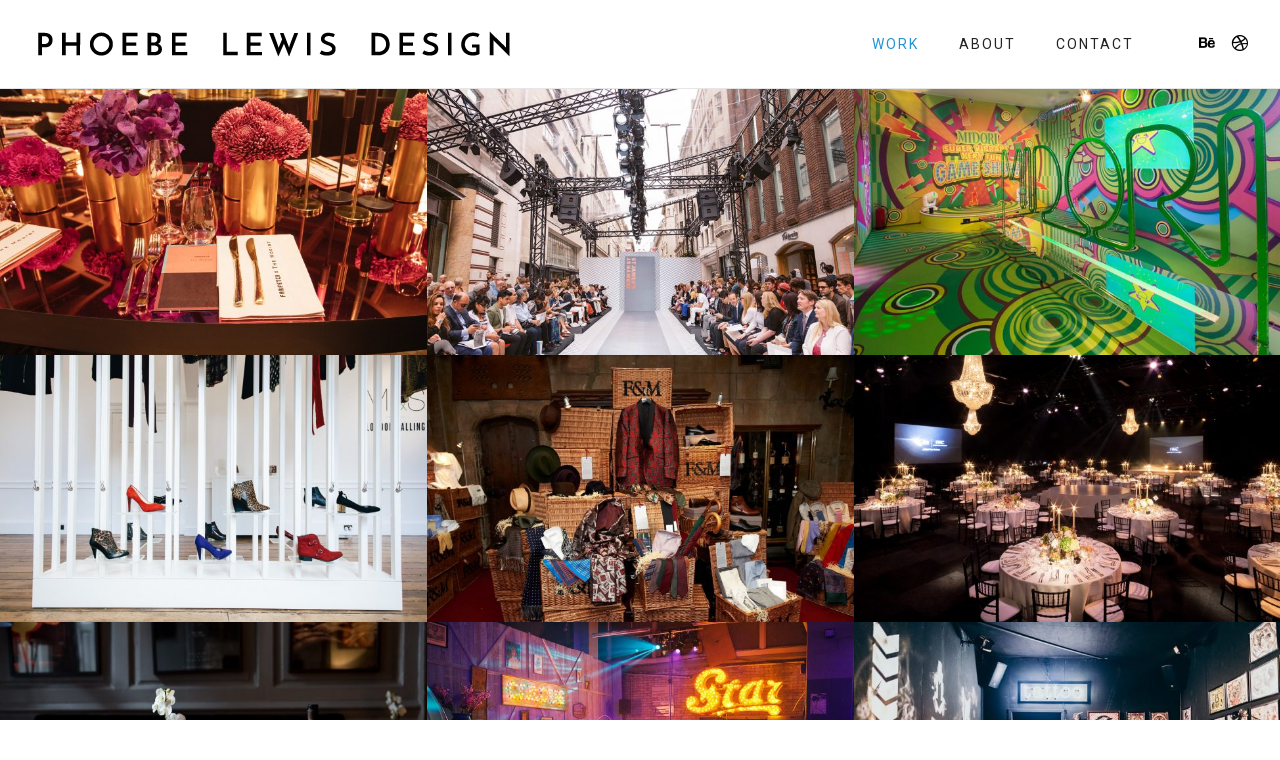

--- FILE ---
content_type: text/html; charset=UTF-8
request_url: http://www.phoebelewis.com/work/
body_size: 23351
content:
<!doctype html>
<!-- paulirish.com/2008/conditional-stylesheets-vs-css-hacks-answer-neither/ -->
<!--[if lt IE 7]> <html class="no-js lt-ie9 lt-ie8 lt-ie7" lang="en"> <![endif]-->
<!--[if IE 7]>    <html class="no-js lt-ie9 lt-ie8" lang="en"> <![endif]-->
<!--[if IE 8]>    <html class="no-js lt-ie9" lang="en"> <![endif]-->
<!-- Consider adding a manifest.appcache: h5bp.com/d/Offline -->
<!--[if gt IE 8]><!--> 
<html class="no-js" lang="en-GB"> <!--<![endif]-->
<head>
	<meta charset="utf-8">
	<meta http-equiv="X-UA-Compatible" content="IE=edge,chrome=1" >
	<meta name="viewport" content="user-scalable=no, width=device-width, initial-scale=1, maximum-scale=1" />
    <meta name="apple-mobile-web-app-capable" content="yes" />
	    <title>Work &#8211; Phoebe Lewis</title>
<meta name='robots' content='max-image-preview:large' />
<link rel='dns-prefetch' href='//fonts.googleapis.com' />
<link rel="alternate" type="application/rss+xml" title="Phoebe Lewis &raquo; Feed" href="http://www.phoebelewis.com/feed/" />
<link rel="alternate" type="application/rss+xml" title="Phoebe Lewis &raquo; Comments Feed" href="http://www.phoebelewis.com/comments/feed/" />
<link rel="alternate" title="oEmbed (JSON)" type="application/json+oembed" href="http://www.phoebelewis.com/wp-json/oembed/1.0/embed?url=http%3A%2F%2Fwww.phoebelewis.com%2Fwork%2F" />
<link rel="alternate" title="oEmbed (XML)" type="text/xml+oembed" href="http://www.phoebelewis.com/wp-json/oembed/1.0/embed?url=http%3A%2F%2Fwww.phoebelewis.com%2Fwork%2F&#038;format=xml" />
<style id='wp-img-auto-sizes-contain-inline-css' type='text/css'>
img:is([sizes=auto i],[sizes^="auto," i]){contain-intrinsic-size:3000px 1500px}
/*# sourceURL=wp-img-auto-sizes-contain-inline-css */
</style>
<style id='wp-emoji-styles-inline-css' type='text/css'>

	img.wp-smiley, img.emoji {
		display: inline !important;
		border: none !important;
		box-shadow: none !important;
		height: 1em !important;
		width: 1em !important;
		margin: 0 0.07em !important;
		vertical-align: -0.1em !important;
		background: none !important;
		padding: 0 !important;
	}
/*# sourceURL=wp-emoji-styles-inline-css */
</style>
<style id='wp-block-library-inline-css' type='text/css'>
:root{--wp-block-synced-color:#7a00df;--wp-block-synced-color--rgb:122,0,223;--wp-bound-block-color:var(--wp-block-synced-color);--wp-editor-canvas-background:#ddd;--wp-admin-theme-color:#007cba;--wp-admin-theme-color--rgb:0,124,186;--wp-admin-theme-color-darker-10:#006ba1;--wp-admin-theme-color-darker-10--rgb:0,107,160.5;--wp-admin-theme-color-darker-20:#005a87;--wp-admin-theme-color-darker-20--rgb:0,90,135;--wp-admin-border-width-focus:2px}@media (min-resolution:192dpi){:root{--wp-admin-border-width-focus:1.5px}}.wp-element-button{cursor:pointer}:root .has-very-light-gray-background-color{background-color:#eee}:root .has-very-dark-gray-background-color{background-color:#313131}:root .has-very-light-gray-color{color:#eee}:root .has-very-dark-gray-color{color:#313131}:root .has-vivid-green-cyan-to-vivid-cyan-blue-gradient-background{background:linear-gradient(135deg,#00d084,#0693e3)}:root .has-purple-crush-gradient-background{background:linear-gradient(135deg,#34e2e4,#4721fb 50%,#ab1dfe)}:root .has-hazy-dawn-gradient-background{background:linear-gradient(135deg,#faaca8,#dad0ec)}:root .has-subdued-olive-gradient-background{background:linear-gradient(135deg,#fafae1,#67a671)}:root .has-atomic-cream-gradient-background{background:linear-gradient(135deg,#fdd79a,#004a59)}:root .has-nightshade-gradient-background{background:linear-gradient(135deg,#330968,#31cdcf)}:root .has-midnight-gradient-background{background:linear-gradient(135deg,#020381,#2874fc)}:root{--wp--preset--font-size--normal:16px;--wp--preset--font-size--huge:42px}.has-regular-font-size{font-size:1em}.has-larger-font-size{font-size:2.625em}.has-normal-font-size{font-size:var(--wp--preset--font-size--normal)}.has-huge-font-size{font-size:var(--wp--preset--font-size--huge)}.has-text-align-center{text-align:center}.has-text-align-left{text-align:left}.has-text-align-right{text-align:right}.has-fit-text{white-space:nowrap!important}#end-resizable-editor-section{display:none}.aligncenter{clear:both}.items-justified-left{justify-content:flex-start}.items-justified-center{justify-content:center}.items-justified-right{justify-content:flex-end}.items-justified-space-between{justify-content:space-between}.screen-reader-text{border:0;clip-path:inset(50%);height:1px;margin:-1px;overflow:hidden;padding:0;position:absolute;width:1px;word-wrap:normal!important}.screen-reader-text:focus{background-color:#ddd;clip-path:none;color:#444;display:block;font-size:1em;height:auto;left:5px;line-height:normal;padding:15px 23px 14px;text-decoration:none;top:5px;width:auto;z-index:100000}html :where(.has-border-color){border-style:solid}html :where([style*=border-top-color]){border-top-style:solid}html :where([style*=border-right-color]){border-right-style:solid}html :where([style*=border-bottom-color]){border-bottom-style:solid}html :where([style*=border-left-color]){border-left-style:solid}html :where([style*=border-width]){border-style:solid}html :where([style*=border-top-width]){border-top-style:solid}html :where([style*=border-right-width]){border-right-style:solid}html :where([style*=border-bottom-width]){border-bottom-style:solid}html :where([style*=border-left-width]){border-left-style:solid}html :where(img[class*=wp-image-]){height:auto;max-width:100%}:where(figure){margin:0 0 1em}html :where(.is-position-sticky){--wp-admin--admin-bar--position-offset:var(--wp-admin--admin-bar--height,0px)}@media screen and (max-width:600px){html :where(.is-position-sticky){--wp-admin--admin-bar--position-offset:0px}}

/*# sourceURL=wp-block-library-inline-css */
</style><style id='global-styles-inline-css' type='text/css'>
:root{--wp--preset--aspect-ratio--square: 1;--wp--preset--aspect-ratio--4-3: 4/3;--wp--preset--aspect-ratio--3-4: 3/4;--wp--preset--aspect-ratio--3-2: 3/2;--wp--preset--aspect-ratio--2-3: 2/3;--wp--preset--aspect-ratio--16-9: 16/9;--wp--preset--aspect-ratio--9-16: 9/16;--wp--preset--color--black: #000000;--wp--preset--color--cyan-bluish-gray: #abb8c3;--wp--preset--color--white: #ffffff;--wp--preset--color--pale-pink: #f78da7;--wp--preset--color--vivid-red: #cf2e2e;--wp--preset--color--luminous-vivid-orange: #ff6900;--wp--preset--color--luminous-vivid-amber: #fcb900;--wp--preset--color--light-green-cyan: #7bdcb5;--wp--preset--color--vivid-green-cyan: #00d084;--wp--preset--color--pale-cyan-blue: #8ed1fc;--wp--preset--color--vivid-cyan-blue: #0693e3;--wp--preset--color--vivid-purple: #9b51e0;--wp--preset--gradient--vivid-cyan-blue-to-vivid-purple: linear-gradient(135deg,rgb(6,147,227) 0%,rgb(155,81,224) 100%);--wp--preset--gradient--light-green-cyan-to-vivid-green-cyan: linear-gradient(135deg,rgb(122,220,180) 0%,rgb(0,208,130) 100%);--wp--preset--gradient--luminous-vivid-amber-to-luminous-vivid-orange: linear-gradient(135deg,rgb(252,185,0) 0%,rgb(255,105,0) 100%);--wp--preset--gradient--luminous-vivid-orange-to-vivid-red: linear-gradient(135deg,rgb(255,105,0) 0%,rgb(207,46,46) 100%);--wp--preset--gradient--very-light-gray-to-cyan-bluish-gray: linear-gradient(135deg,rgb(238,238,238) 0%,rgb(169,184,195) 100%);--wp--preset--gradient--cool-to-warm-spectrum: linear-gradient(135deg,rgb(74,234,220) 0%,rgb(151,120,209) 20%,rgb(207,42,186) 40%,rgb(238,44,130) 60%,rgb(251,105,98) 80%,rgb(254,248,76) 100%);--wp--preset--gradient--blush-light-purple: linear-gradient(135deg,rgb(255,206,236) 0%,rgb(152,150,240) 100%);--wp--preset--gradient--blush-bordeaux: linear-gradient(135deg,rgb(254,205,165) 0%,rgb(254,45,45) 50%,rgb(107,0,62) 100%);--wp--preset--gradient--luminous-dusk: linear-gradient(135deg,rgb(255,203,112) 0%,rgb(199,81,192) 50%,rgb(65,88,208) 100%);--wp--preset--gradient--pale-ocean: linear-gradient(135deg,rgb(255,245,203) 0%,rgb(182,227,212) 50%,rgb(51,167,181) 100%);--wp--preset--gradient--electric-grass: linear-gradient(135deg,rgb(202,248,128) 0%,rgb(113,206,126) 100%);--wp--preset--gradient--midnight: linear-gradient(135deg,rgb(2,3,129) 0%,rgb(40,116,252) 100%);--wp--preset--font-size--small: 13px;--wp--preset--font-size--medium: 20px;--wp--preset--font-size--large: 36px;--wp--preset--font-size--x-large: 42px;--wp--preset--spacing--20: 0.44rem;--wp--preset--spacing--30: 0.67rem;--wp--preset--spacing--40: 1rem;--wp--preset--spacing--50: 1.5rem;--wp--preset--spacing--60: 2.25rem;--wp--preset--spacing--70: 3.38rem;--wp--preset--spacing--80: 5.06rem;--wp--preset--shadow--natural: 6px 6px 9px rgba(0, 0, 0, 0.2);--wp--preset--shadow--deep: 12px 12px 50px rgba(0, 0, 0, 0.4);--wp--preset--shadow--sharp: 6px 6px 0px rgba(0, 0, 0, 0.2);--wp--preset--shadow--outlined: 6px 6px 0px -3px rgb(255, 255, 255), 6px 6px rgb(0, 0, 0);--wp--preset--shadow--crisp: 6px 6px 0px rgb(0, 0, 0);}:where(.is-layout-flex){gap: 0.5em;}:where(.is-layout-grid){gap: 0.5em;}body .is-layout-flex{display: flex;}.is-layout-flex{flex-wrap: wrap;align-items: center;}.is-layout-flex > :is(*, div){margin: 0;}body .is-layout-grid{display: grid;}.is-layout-grid > :is(*, div){margin: 0;}:where(.wp-block-columns.is-layout-flex){gap: 2em;}:where(.wp-block-columns.is-layout-grid){gap: 2em;}:where(.wp-block-post-template.is-layout-flex){gap: 1.25em;}:where(.wp-block-post-template.is-layout-grid){gap: 1.25em;}.has-black-color{color: var(--wp--preset--color--black) !important;}.has-cyan-bluish-gray-color{color: var(--wp--preset--color--cyan-bluish-gray) !important;}.has-white-color{color: var(--wp--preset--color--white) !important;}.has-pale-pink-color{color: var(--wp--preset--color--pale-pink) !important;}.has-vivid-red-color{color: var(--wp--preset--color--vivid-red) !important;}.has-luminous-vivid-orange-color{color: var(--wp--preset--color--luminous-vivid-orange) !important;}.has-luminous-vivid-amber-color{color: var(--wp--preset--color--luminous-vivid-amber) !important;}.has-light-green-cyan-color{color: var(--wp--preset--color--light-green-cyan) !important;}.has-vivid-green-cyan-color{color: var(--wp--preset--color--vivid-green-cyan) !important;}.has-pale-cyan-blue-color{color: var(--wp--preset--color--pale-cyan-blue) !important;}.has-vivid-cyan-blue-color{color: var(--wp--preset--color--vivid-cyan-blue) !important;}.has-vivid-purple-color{color: var(--wp--preset--color--vivid-purple) !important;}.has-black-background-color{background-color: var(--wp--preset--color--black) !important;}.has-cyan-bluish-gray-background-color{background-color: var(--wp--preset--color--cyan-bluish-gray) !important;}.has-white-background-color{background-color: var(--wp--preset--color--white) !important;}.has-pale-pink-background-color{background-color: var(--wp--preset--color--pale-pink) !important;}.has-vivid-red-background-color{background-color: var(--wp--preset--color--vivid-red) !important;}.has-luminous-vivid-orange-background-color{background-color: var(--wp--preset--color--luminous-vivid-orange) !important;}.has-luminous-vivid-amber-background-color{background-color: var(--wp--preset--color--luminous-vivid-amber) !important;}.has-light-green-cyan-background-color{background-color: var(--wp--preset--color--light-green-cyan) !important;}.has-vivid-green-cyan-background-color{background-color: var(--wp--preset--color--vivid-green-cyan) !important;}.has-pale-cyan-blue-background-color{background-color: var(--wp--preset--color--pale-cyan-blue) !important;}.has-vivid-cyan-blue-background-color{background-color: var(--wp--preset--color--vivid-cyan-blue) !important;}.has-vivid-purple-background-color{background-color: var(--wp--preset--color--vivid-purple) !important;}.has-black-border-color{border-color: var(--wp--preset--color--black) !important;}.has-cyan-bluish-gray-border-color{border-color: var(--wp--preset--color--cyan-bluish-gray) !important;}.has-white-border-color{border-color: var(--wp--preset--color--white) !important;}.has-pale-pink-border-color{border-color: var(--wp--preset--color--pale-pink) !important;}.has-vivid-red-border-color{border-color: var(--wp--preset--color--vivid-red) !important;}.has-luminous-vivid-orange-border-color{border-color: var(--wp--preset--color--luminous-vivid-orange) !important;}.has-luminous-vivid-amber-border-color{border-color: var(--wp--preset--color--luminous-vivid-amber) !important;}.has-light-green-cyan-border-color{border-color: var(--wp--preset--color--light-green-cyan) !important;}.has-vivid-green-cyan-border-color{border-color: var(--wp--preset--color--vivid-green-cyan) !important;}.has-pale-cyan-blue-border-color{border-color: var(--wp--preset--color--pale-cyan-blue) !important;}.has-vivid-cyan-blue-border-color{border-color: var(--wp--preset--color--vivid-cyan-blue) !important;}.has-vivid-purple-border-color{border-color: var(--wp--preset--color--vivid-purple) !important;}.has-vivid-cyan-blue-to-vivid-purple-gradient-background{background: var(--wp--preset--gradient--vivid-cyan-blue-to-vivid-purple) !important;}.has-light-green-cyan-to-vivid-green-cyan-gradient-background{background: var(--wp--preset--gradient--light-green-cyan-to-vivid-green-cyan) !important;}.has-luminous-vivid-amber-to-luminous-vivid-orange-gradient-background{background: var(--wp--preset--gradient--luminous-vivid-amber-to-luminous-vivid-orange) !important;}.has-luminous-vivid-orange-to-vivid-red-gradient-background{background: var(--wp--preset--gradient--luminous-vivid-orange-to-vivid-red) !important;}.has-very-light-gray-to-cyan-bluish-gray-gradient-background{background: var(--wp--preset--gradient--very-light-gray-to-cyan-bluish-gray) !important;}.has-cool-to-warm-spectrum-gradient-background{background: var(--wp--preset--gradient--cool-to-warm-spectrum) !important;}.has-blush-light-purple-gradient-background{background: var(--wp--preset--gradient--blush-light-purple) !important;}.has-blush-bordeaux-gradient-background{background: var(--wp--preset--gradient--blush-bordeaux) !important;}.has-luminous-dusk-gradient-background{background: var(--wp--preset--gradient--luminous-dusk) !important;}.has-pale-ocean-gradient-background{background: var(--wp--preset--gradient--pale-ocean) !important;}.has-electric-grass-gradient-background{background: var(--wp--preset--gradient--electric-grass) !important;}.has-midnight-gradient-background{background: var(--wp--preset--gradient--midnight) !important;}.has-small-font-size{font-size: var(--wp--preset--font-size--small) !important;}.has-medium-font-size{font-size: var(--wp--preset--font-size--medium) !important;}.has-large-font-size{font-size: var(--wp--preset--font-size--large) !important;}.has-x-large-font-size{font-size: var(--wp--preset--font-size--x-large) !important;}
/*# sourceURL=global-styles-inline-css */
</style>

<style id='classic-theme-styles-inline-css' type='text/css'>
/*! This file is auto-generated */
.wp-block-button__link{color:#fff;background-color:#32373c;border-radius:9999px;box-shadow:none;text-decoration:none;padding:calc(.667em + 2px) calc(1.333em + 2px);font-size:1.125em}.wp-block-file__button{background:#32373c;color:#fff;text-decoration:none}
/*# sourceURL=/wp-includes/css/classic-themes.min.css */
</style>
<link rel='stylesheet' id='contact-form-7-css' href='http://www.phoebelewis.com/wp-content/plugins/contact-form-7/includes/css/styles.css?ver=6.1.4' type='text/css' media='all' />
<link rel='stylesheet' id='be-slider-css' href='http://www.phoebelewis.com/wp-content/plugins/oshine-modules/public/css/be-slider.css?ver=6.9' type='text/css' media='all' />
<link rel='stylesheet' id='oshine-modules-css' href='http://www.phoebelewis.com/wp-content/plugins/oshine-modules/public/css/oshine-modules.css?ver=3.2' type='text/css' media='all' />
<link rel='stylesheet' id='typehub-css' href='http://www.phoebelewis.com/wp-content/plugins/tatsu/includes/typehub/public/css/typehub-public.css?ver=2.0.6' type='text/css' media='all' />
<link rel='stylesheet' id='tatsu-main-css' href='http://www.phoebelewis.com/wp-content/plugins/tatsu/public/css/tatsu.min.css?ver=3.5.3' type='text/css' media='all' />
<link rel='stylesheet' id='oshine_icons-css' href='http://www.phoebelewis.com/wp-content/themes/oshin/fonts/icomoon/style.css?ver=7.2.9' type='text/css' media='all' />
<link rel='stylesheet' id='font_awesome-css' href='http://www.phoebelewis.com/wp-content/plugins/tatsu/includes/icons/font_awesome/font-awesome.css?ver=6.9' type='text/css' media='all' />
<link rel='stylesheet' id='font_awesome_brands-css' href='http://www.phoebelewis.com/wp-content/plugins/tatsu/includes/icons/font_awesome/brands.css?ver=6.9' type='text/css' media='all' />
<link rel='stylesheet' id='tatsu_icons-css' href='http://www.phoebelewis.com/wp-content/plugins/tatsu/includes/icons/tatsu_icons/tatsu-icons.css?ver=6.9' type='text/css' media='all' />
<link rel='stylesheet' id='be-themes-bb-press-css-css' href='http://www.phoebelewis.com/wp-content/themes/oshin/bb-press/bb-press.css?ver=6.9' type='text/css' media='all' />
<link rel='stylesheet' id='be-style-main-css-css' href='http://www.phoebelewis.com/wp-content/themes/oshin/css/main.css?ver=7.2.9' type='text/css' media='all' />
<link rel='stylesheet' id='be-style-top-header-css' href='http://www.phoebelewis.com/wp-content/themes/oshin/css/headers/top-header.css?ver=7.2.9' type='text/css' media='all' />
<link rel='stylesheet' id='be-style-responsive-header-css' href='http://www.phoebelewis.com/wp-content/themes/oshin/css/headers/responsive-header.css?ver=7.2.9' type='text/css' media='all' />
<link rel='stylesheet' id='be-style-multilevel-menu-css' href='http://www.phoebelewis.com/wp-content/themes/oshin/css/headers/multilevel-menu.css?ver=7.2.9' type='text/css' media='all' />
<link rel='stylesheet' id='be-themes-layout-css' href='http://www.phoebelewis.com/wp-content/themes/oshin/css/layout.css?ver=7.2.9' type='text/css' media='all' />
<link rel='stylesheet' id='magnific-popup-css' href='http://www.phoebelewis.com/wp-content/themes/oshin/css/vendor/magnific-popup.css?ver=6.9' type='text/css' media='all' />
<link rel='stylesheet' id='scrollbar-css' href='http://www.phoebelewis.com/wp-content/themes/oshin/css/vendor/scrollbar.css?ver=6.9' type='text/css' media='all' />
<link rel='stylesheet' id='flickity-css' href='http://www.phoebelewis.com/wp-content/themes/oshin/css/vendor/flickity.css?ver=6.9' type='text/css' media='all' />
<link rel='stylesheet' id='be-custom-fonts-css' href='http://www.phoebelewis.com/wp-content/themes/oshin/fonts/fonts.css?ver=7.2.9' type='text/css' media='all' />
<link rel='stylesheet' id='be-style-css-css' href='http://www.phoebelewis.com/wp-content/themes/oshin/style.css?ver=7.2.9' type='text/css' media='all' />
<link rel='stylesheet' id='redux-google-fonts-be_themes_data-css' href='http://fonts.googleapis.com/css?family=Playfair+Display%3A400%2C400italic%7CRoboto%3A400%2C300%7CMontserrat%3A700%2C400&#038;subset=latin&#038;ver=1768351447' type='text/css' media='all' />
<script type="text/javascript" src="http://www.phoebelewis.com/wp-includes/js/jquery/jquery.min.js?ver=3.7.1" id="jquery-core-js"></script>
<script type="text/javascript" src="http://www.phoebelewis.com/wp-includes/js/jquery/jquery-migrate.min.js?ver=3.4.1" id="jquery-migrate-js"></script>
<script type="text/javascript" src="http://www.phoebelewis.com/wp-content/plugins/tatsu/includes/typehub/public/js/webfont.min.js?ver=6.9" id="webfontloader-js"></script>
<script type="text/javascript" src="http://www.phoebelewis.com/wp-content/themes/oshin/js/vendor/modernizr.js?ver=6.9" id="modernizr-js"></script>
<link rel="https://api.w.org/" href="http://www.phoebelewis.com/wp-json/" /><link rel="alternate" title="JSON" type="application/json" href="http://www.phoebelewis.com/wp-json/wp/v2/pages/3590" /><link rel="EditURI" type="application/rsd+xml" title="RSD" href="http://www.phoebelewis.com/xmlrpc.php?rsd" />
<meta name="generator" content="WordPress 6.9" />
<link rel="canonical" href="http://www.phoebelewis.com/work/" />
<link rel='shortlink' href='http://www.phoebelewis.com/?p=3590' />
<style>[class*=" icon-oc-"],[class^=icon-oc-]{speak:none;font-style:normal;font-weight:400;font-variant:normal;text-transform:none;line-height:1;-webkit-font-smoothing:antialiased;-moz-osx-font-smoothing:grayscale}.icon-oc-one-com-white-32px-fill:before{content:"901"}.icon-oc-one-com:before{content:"900"}#one-com-icon,.toplevel_page_onecom-wp .wp-menu-image{speak:none;display:flex;align-items:center;justify-content:center;text-transform:none;line-height:1;-webkit-font-smoothing:antialiased;-moz-osx-font-smoothing:grayscale}.onecom-wp-admin-bar-item>a,.toplevel_page_onecom-wp>.wp-menu-name{font-size:16px;font-weight:400;line-height:1}.toplevel_page_onecom-wp>.wp-menu-name img{width:69px;height:9px;}.wp-submenu-wrap.wp-submenu>.wp-submenu-head>img{width:88px;height:auto}.onecom-wp-admin-bar-item>a img{height:7px!important}.onecom-wp-admin-bar-item>a img,.toplevel_page_onecom-wp>.wp-menu-name img{opacity:.8}.onecom-wp-admin-bar-item.hover>a img,.toplevel_page_onecom-wp.wp-has-current-submenu>.wp-menu-name img,li.opensub>a.toplevel_page_onecom-wp>.wp-menu-name img{opacity:1}#one-com-icon:before,.onecom-wp-admin-bar-item>a:before,.toplevel_page_onecom-wp>.wp-menu-image:before{content:'';position:static!important;background-color:rgba(240,245,250,.4);border-radius:102px;width:18px;height:18px;padding:0!important}.onecom-wp-admin-bar-item>a:before{width:14px;height:14px}.onecom-wp-admin-bar-item.hover>a:before,.toplevel_page_onecom-wp.opensub>a>.wp-menu-image:before,.toplevel_page_onecom-wp.wp-has-current-submenu>.wp-menu-image:before{background-color:#76b82a}.onecom-wp-admin-bar-item>a{display:inline-flex!important;align-items:center;justify-content:center}#one-com-logo-wrapper{font-size:4em}#one-com-icon{vertical-align:middle}.imagify-welcome{display:none !important;}</style><style id = "be-dynamic-css" type="text/css"> 
body {
    background-color: rgb(255,255,255);background-color: rgba(255,255,255,1);}
.layout-box #header-inner-wrap, 
#header-inner-wrap, #header-inner-wrap.style3 #header-bottom-bar,
body.header-transparent #header #header-inner-wrap.no-transparent,
.left-header .sb-slidebar.sb-left,
.left-header .sb-slidebar.sb-left #slidebar-menu a::before 
{
    background-color: rgb(255,255,255);background-color: rgba(255,255,255,1);}
#mobile-menu, 
#mobile-menu ul {
    background-color: rgb(255,255,255);background-color: rgba(255,255,255,1);}

  #mobile-menu li{
    border-bottom-color: #efefef ;
  }


body.header-transparent #header-inner-wrap{
  background: transparent;
}
.be-gdpr-modal-item input:checked + .slider{
  background-color: #2293D7;
}
.be-gdpr-modal-iteminput:focus + .slider {
  box-shadow: 0 0 1px  #2293D7;
}
.be-gdpr-modal-item .slider:before {
  background-color:#ffffff;
}
.be-gdpr-cookie-notice-bar .be-gdpr-cookie-notice-button{
  background: #2293D7;
  color: #ffffff;
}

#header .header-border{
 border-bottom: 1px solid #e6e6e6;
}
#header-top-bar{
    background-color: rgb(50,50,50);background-color: rgba(50,50,50,0.85);    border-bottom:  none #323232;
    color: #ffffff;
}
#header-top-bar #topbar-menu li a{
    color: #ffffff;
}
#header-bottom-bar{
    background-color: rgb(255,255,255);background-color: rgba(255,255,255,1);    border-top:  none #323232;
    border-bottom:  none #323232;
}

/*Adjusted the timings for the new effects*/
body.header-transparent #header #header-inner-wrap {
	-webkit-transition: background .25s ease, box-shadow .25s ease, opacity 700ms cubic-bezier(0.645, 0.045, 0.355, 1), transform 700ms cubic-bezier(0.645, 0.045, 0.355, 1);
	-moz-transition: background .25s ease, box-shadow .25s ease, opacity 700ms cubic-bezier(0.645, 0.045, 0.355, 1), transform 700ms cubic-bezier(0.645, 0.045, 0.355, 1);
	-o-transition: background .25s ease, box-shadow .25s ease, opacity 700ms cubic-bezier(0.645, 0.045, 0.355, 1), transform 700ms cubic-bezier(0.645, 0.045, 0.355, 1);
	transition: background .25s ease, box-shadow .25s ease, opacity 700ms cubic-bezier(0.645, 0.045, 0.355, 1), transform 700ms cubic-bezier(0.645, 0.045, 0.355, 1);
}

body.header-transparent.semi #header .semi-transparent{
  background-color: rgb(0,0,0);background-color: rgba(0,0,0,0.4);  !important ;
}
body.header-transparent.semi #content {
    padding-top: 100px;
}

#content,
#blog-content {
    background-color: rgb(255,255,255);background-color: rgba(255,255,255,1);}
#bottom-widgets {
    background-color: rgb(242,243,248);background-color: rgba(242,243,248,1);}
#footer {
  background-color: rgb(0,0,0);background-color: rgba(0,0,0,1);}
#footer .footer-border{
  border-bottom:  none ;
}
.page-title-module-custom {
	background-color: rgb(242,243,248);background-color: rgba(242,243,248,1);}
#portfolio-title-nav-wrap{
  background-color : #ededed;
}
#navigation .sub-menu,
#navigation .children,
#navigation-left-side .sub-menu,
#navigation-left-side .children,
#navigation-right-side .sub-menu,
#navigation-right-side .children {
  background-color: rgb(31,31,31);background-color: rgba(31,31,31,1);}
.sb-slidebar.sb-right {
  background-color: rgb(26,26,26);background-color: rgba(26,26,26,1);}
.left-header .left-strip-wrapper,
.left-header #left-header-mobile {
  background-color : #ffffff ;
}
.layout-box-top,
.layout-box-bottom,
.layout-box-right,
.layout-box-left,
.layout-border-header-top #header-inner-wrap,
.layout-border-header-top.layout-box #header-inner-wrap, 
body.header-transparent .layout-border-header-top #header #header-inner-wrap.no-transparent {
  background-color: rgb(239,239,239);background-color: rgba(239,239,239,1);}

.left-header.left-sliding.left-overlay-menu .sb-slidebar{
  background-color: rgb(8,8,8);background-color: rgba(8,8,8,0.90);  
}
.top-header.top-overlay-menu .sb-slidebar{
  background-color: rgb(26,26,26);background-color: rgba(26,26,26,1);}
.search-box-wrapper{
  background-color: rgb(255,255,255);background-color: rgba(255,255,255,0.85);}
.search-box-wrapper.style1-header-search-widget input[type="text"]{
  background-color: transparent !important;
  color: #000000;
  border: 1px solid  #000000;
}
.search-box-wrapper.style2-header-search-widget input[type="text"]{
  background-color: transparent !important;
  color: #000000;
  border: none !important;
  box-shadow: none !important;
}
.search-box-wrapper .searchform .search-icon{
  color: #000000;
}
#header-top-bar-right .search-box-wrapper.style1-header-search-widget input[type="text"]{
  border: none; 
}


.post-title ,
.post-date-wrap {
  margin-bottom: 12px;
}

/* ======================
    Dynamic Border Styling
   ====================== */


.layout-box-top,
.layout-box-bottom {
  height: 15px;
}

.layout-box-right,
.layout-box-left {
  width: 15px;
}

#main.layout-border,
#main.layout-border.layout-border-header-top{
  padding: 15px;
}
.left-header #main.layout-border {
    padding-left: 0px;
}
#main.layout-border.layout-border-header-top {
  padding-top: 0px;
}
.be-themes-layout-layout-border #logo-sidebar,
.be-themes-layout-layout-border-header-top #logo-sidebar{
  margin-top: 55px;
}

/*Left Static Menu*/
.left-header.left-static.be-themes-layout-layout-border #main-wrapper{
  margin-left: 295px;
}
.left-header.left-static.be-themes-layout-layout-border .sb-slidebar.sb-left {
  left: 15px;
}

/*Right Slidebar*/

body.be-themes-layout-layout-border-header-top .sb-slidebar.sb-right,
body.be-themes-layout-layout-border .sb-slidebar.sb-right {
  right: -265px; 
}
.be-themes-layout-layout-border-header-top .sb-slidebar.sb-right.opened,
.be-themes-layout-layout-border .sb-slidebar.sb-right.opened {
  right: 15px;
}

/* Top-overlay menu on opening, header moves sideways bug. Fixed on the next line code */
/*body.be-themes-layout-layout-border-header-top.top-header.slider-bar-opened #main #header #header-inner-wrap.no-transparent.top-animate,
body.be-themes-layout-layout-border.top-header.slider-bar-opened #main #header #header-inner-wrap.no-transparent.top-animate {
  right: 295px;
}*/

body.be-themes-layout-layout-border-header-top.top-header:not(.top-overlay-menu).slider-bar-opened #main #header #header-inner-wrap.no-transparent.top-animate,
body.be-themes-layout-layout-border.top-header:not(.top-overlay-menu).slider-bar-opened #main #header #header-inner-wrap.no-transparent.top-animate {
  right: 295px;
}

/* Now not needed mostly, as the hero section image is coming properly */


/*Single Page Version*/
body.be-themes-layout-layout-border-header-top.single-page-version .single-page-nav-wrap,
body.be-themes-layout-layout-border.single-page-version .single-page-nav-wrap {
  right: 35px;
}

/*Split Screen Page Template*/
.top-header .layout-border #content.page-split-screen-left {
  margin-left: calc(50% + 7.5px);
} 
.top-header.page-template-page-splitscreen-left .layout-border .header-hero-section {
  width: calc(50% - 7.5px);
} 

.top-header .layout-border #content.page-split-screen-right {
  width: calc(50% - 7.5px);
} 
.top-header.page-template-page-splitscreen-right .layout-border .header-hero-section {
  left: calc(50% - 7.5px);
} 
  
 
@media only screen and (max-width: 960px) {
  body.be-themes-layout-layout-border-header-top.single-page-version .single-page-nav-wrap,
  body.be-themes-layout-layout-border.single-page-version .single-page-nav-wrap {
    right: 20px;
  }
  body.be-themes-layout-layout-border-header-top .sb-slidebar.sb-right, 
  body.be-themes-layout-layout-border .sb-slidebar.sb-right {
    right: -280px;
  }
  #main.layout-border,
  #main.layout-border.layout-border-header-top {
    padding: 0px !important;
  }
  .top-header .layout-border #content.page-split-screen-left,
  .top-header .layout-border #content.page-split-screen-right {
      margin-left: 0px;
      width:100%;
  }
  .top-header.page-template-page-splitscreen-right .layout-border .header-hero-section,
  .top-header.page-template-page-splitscreen-left .layout-border .header-hero-section {
      width:100%;
  }
}

body,
.special-heading-wrap .caption-wrap .body-font,
.woocommerce .woocommerce-ordering select.orderby, 
.woocommerce-page .woocommerce-ordering select.orderby {
  font:  300 16px "Roboto","Open Sans","Arial",sans-serif; 
    color: #606060;
    line-height: 30px;
    letter-spacing: 0px;
    text-transform: none;  -webkit-font-smoothing: antialiased; 
  -moz-osx-font-smoothing: grayscale;
}

h1 {
  font:  400 60px "Playfair Display","Open Sans","Arial",sans-serif; 
    color: #222222;
    line-height: 82px;
    letter-spacing: 0px;
    text-transform: none;}

h2 {
  font:  400 44px "Playfair Display","Open Sans","Arial",sans-serif; 
    color: #222222;
    line-height: 68px;
    letter-spacing: 0px;
    text-transform: none;}

h3 {
  font:  400 40px "Playfair Display","Open Sans","Arial",sans-serif; 
    color: #222222;
    line-height: 60px;
    letter-spacing: 0px;
    text-transform: none;}

h4,
.woocommerce-order-received .woocommerce h2, 
.woocommerce-order-received .woocommerce h3,
.woocommerce-view-order .woocommerce h2, 
.woocommerce-view-order .woocommerce h3{
  font:  400 32px "Playfair Display","Open Sans","Arial",sans-serif; 
    color: #222222;
    line-height: 46px;
    letter-spacing: 0px;
    text-transform: none;}

h5, #reply-title {
  font:  400 22px "Playfair Display","Open Sans","Arial",sans-serif; 
    color: #222222;
    line-height: 40px;
    letter-spacing: 0px;
    text-transform: none;  }

h6,
.testimonial-author-role.h6-font,
.menu-card-title,
.menu-card-item-price,
.slider-counts,
.woocommerce-MyAccount-navigation ul li {
  font:  400 15px "Roboto","Open Sans","Arial",sans-serif; 
    color: #222222;
    line-height: 32px;
    letter-spacing: 1px;
    text-transform: none;}

h6.gallery-side-heading {
  font-size: 16px;
}

.special-subtitle , 
.style1.thumb-title-wrap .portfolio-item-cats {
  font-style: italic;
  font-size: 15px;
  font-weight: 400;
  font-family: Playfair Display;
  text-transform: none;
  letter-spacing: 0px;
}

.gallery-side-heading {
  font-size: 16px;
}

.attachment-details-custom-slider {
  background-color: rgb(0,0,0);background-color: rgba(0,0,0,1);  font:  300 15px "Roboto","Open Sans","Arial",sans-serif; 
    color: ;
    line-height: 15px;
    letter-spacing: 0px;
    text-transform: none;}

.single-portfolio-slider .carousel_bar_wrap {
  background-color: rgb(255,255,255);background-color: rgba(255,255,255,1);}

.top-right-sliding-menu .sb-right ul#slidebar-menu li,
.overlay-menu-close,
.be-overlay-menu-close {
  font:  400 13px "Roboto","Open Sans","Arial",sans-serif; 
    color: #ffffff;
    line-height: 50px;
    letter-spacing: 2px;
    text-transform: uppercase;}

.top-right-sliding-menu .sb-right ul#slidebar-menu li a {
  color: #ffffff !important;
}

.top-right-sliding-menu .sb-right #slidebar-menu ul.sub-menu li {
  font:  300 14px "Roboto","Open Sans","Arial",sans-serif; 
    color: #ffffff;
    line-height: 25px;
    letter-spacing: ;
    text-transform: none;}

.top-right-sliding-menu .sb-right ul#slidebar-menu li a {
  color: #ffffff !important;
}

.sb-right #slidebar-menu .mega .sub-menu .highlight .sf-with-ul {
font:  400 13px "Roboto","Open Sans","Arial",sans-serif; 
    color: #ffffff;
    line-height: 50px;
    letter-spacing: 2px;
    text-transform: uppercase;  color: #ffffff !important;
}

.post-meta.post-top-meta-typo,
.style8-blog .post-meta.post-category a,
.hero-section-blog-categories-wrap a {
  font:  400 12px "Roboto","Open Sans","Arial",sans-serif; 
    color: #888888;
    line-height: 24px;
    letter-spacing: 1px;
    text-transform: uppercase;;
}

#portfolio-title-nav-bottom-wrap h6,
#portfolio-title-nav-bottom-wrap .slider-counts {
  font:  300 15px "Roboto","Open Sans","Arial",sans-serif; 
    color: ;
    line-height: ;
    letter-spacing: 0px;
    text-transform: none;;  
line-height: 40px;
}

.filters .filter_item {
  font:  400 12px "Montserrat","Open Sans","Arial",sans-serif; 
    color: #222222;
    line-height: 32px;
    letter-spacing: 1px;
    text-transform: uppercase;;  
}

ul#mobile-menu a {
  font:  400 12px "Roboto","Open Sans","Arial",sans-serif; 
    color: #232323;
    line-height: 40px;
    letter-spacing: 1px;
    text-transform: uppercase;}

ul#mobile-menu ul.sub-menu a {
  font:  300 14px "Roboto","Open Sans","Arial",sans-serif; 
    color: #bbbbbb;
    line-height: 27px;
    letter-spacing: 0px;
    text-transform: none; 
}

ul#mobile-menu li.mega ul.sub-menu li.highlight > :first-child {
  font:  400 12px "Roboto","Open Sans","Arial",sans-serif; 
    color: #232323;
    line-height: 40px;
    letter-spacing: 1px;
    text-transform: uppercase;}

#navigation,
.style2 #navigation,
.style13 #navigation,
#navigation-left-side,
#navigation-right-side,
.sb-left  #slidebar-menu,
.header-widgets,
.header-code-widgets,
body #header-inner-wrap.top-animate.style2 #navigation,
.top-overlay-menu .sb-right  #slidebar-menu,
#navigation .mega .sub-menu .highlight .sf-with-ul,
.special-header-menu .menu-container {
  font:  400 14px "Roboto","Open Sans","Arial",sans-serif; 
    color: #232323;
    line-height: 51px;
    letter-spacing: 2px;
    text-transform: uppercase;}

#navigation .sub-menu,
#navigation .children,
#navigation-left-side .sub-menu,
#navigation-left-side .children,
#navigation-right-side .sub-menu,
#navigation-right-side .children,
.sb-left  #slidebar-menu .sub-menu,
.top-overlay-menu .sb-right  #slidebar-menu .sub-menu,
.special-header-menu .menu-container .sub-menu,
.special-header-menu .sub-menu {
  font:  300 14px "Roboto","Open Sans","Arial",sans-serif; 
    color: #bbbbbb;
    line-height: 28px;
    letter-spacing: 0px;
    text-transform: none;}

.thumb-title-wrap .thumb-title {
  font:  400 23px "Playfair Display","Open Sans","Arial",sans-serif; 
    color: ;
    line-height: 40px;
    letter-spacing: 0px;
    text-transform: none;}

.thumb-title-wrap .portfolio-item-cats {
  font-size: 16px;
  line-height: 17px;
  text-transform: none;
  letter-spacing: 0px;
}

.full-screen-portfolio-overlay-title {
  font:  400 23px "Playfair Display","Open Sans","Arial",sans-serif; 
    color: ;
    line-height: 40px;
    letter-spacing: 0px;
    text-transform: none;}

#footer {
  font:  400 13px "Roboto","Open Sans","Arial",sans-serif; 
    color: #888888;
    line-height: 14px;
    letter-spacing: 1px;
    text-transform: uppercase;}

#bottom-widgets h6 {
  font:  400 12px "Roboto","Open Sans","Arial",sans-serif; 
    color: #474747;
    line-height: 22px;
    letter-spacing: 1px;
    text-transform: uppercase;  margin-bottom:20px;
}

#bottom-widgets {
  font:  300 14px "Roboto","Open Sans","Arial",sans-serif; 
    color: #757575;
    line-height: 24px;
    letter-spacing: 0px;
    text-transform: none;}

.sidebar-widgets h6 {
  font:  400 12px "Roboto","Open Sans","Arial",sans-serif; 
    color: #333333;
    line-height: 22px;
    letter-spacing: 1px;
    text-transform: uppercase;  margin-bottom:20px;
}

.sidebar-widgets {
  ?php be_themes_print_typography('sidebar_widget_text'); ?>
}

.sb-slidebar .widget {
  font:  300 14px "Roboto","Open Sans","Arial",sans-serif; 
    color: #a2a2a2;
    line-height: 25px;
    letter-spacing: 0px;
    text-transform: none;}
.sb-slidebar .widget h6 {
  font:  400 12px "Roboto","Open Sans","Arial",sans-serif; 
    color: #ffffff;
    line-height: 22px;
    letter-spacing: 1px;
    text-transform: none;}

.woocommerce ul.products li.product .product-meta-data h3, 
.woocommerce-page ul.products li.product .product-meta-data h3,
.woocommerce ul.products li.product h3, 
.woocommerce-page ul.products li.product h3 {
  font:  400 16px "Playfair Display","Open Sans","Arial",sans-serif; 
    color: #222222;
    line-height: 32px;
    letter-spacing: ;
    text-transform: none;}

.woocommerce ul.products li.product .product-meta-data .woocommerce-loop-product__title, 
.woocommerce-page ul.products li.product .product-meta-data .woocommerce-loop-product__title,
.woocommerce ul.products li.product .woocommerce-loop-product__title, 
.woocommerce-page ul.products li.product .woocommerce-loop-product__title,
.woocommerce ul.products li.product-category .woocommerce-loop-category__title, 
.woocommerce-page ul.products li.product-category .woocommerce-loop-category__title {
  font:  400 16px "Playfair Display","Open Sans","Arial",sans-serif; 
    color: #222222;
    line-height: 32px;
    letter-spacing: ;
    text-transform: none;  margin-bottom:5px;
  text-align: center;
}

.woocommerce-page.single.single-product #content div.product h1.product_title.entry-title {
  font:  400 30px "Playfair Display","Open Sans","Arial",sans-serif; 
    color: #222222;
    line-height: 46px;
    letter-spacing: 0px;
    text-transform: none;}

.contact_form_module input[type="text"], 
.contact_form_module textarea {
  font:  300 14px "Roboto","Open Sans","Arial",sans-serif; 
    color: #222222;
    line-height: 26px;
    letter-spacing: 0px;
    text-transform: none;}

.page-title-module-custom .page-title-custom,
h6.portfolio-title-nav{
  font:  400 30px "Playfair Display","Open Sans","Arial",sans-serif; 
    color: #000000;
    line-height: 48px;
    letter-spacing: ;
    text-transform: none;}

.tatsu-button,
.be-button,
.woocommerce a.button, .woocommerce-page a.button, 
.woocommerce button.button, .woocommerce-page button.button, 
.woocommerce input.button, .woocommerce-page input.button, 
.woocommerce #respond input#submit, .woocommerce-page #respond input#submit,
.woocommerce #content input.button, .woocommerce-page #content input.button,
input[type="submit"],
.more-link.style1-button,
.more-link.style2-button,
.more-link.style3-button,
input[type="button"], 
input[type="submit"], 
input[type="reset"], 
button,
input[type="file"]::-webkit-file-upload-button {
  font-family: Roboto;
  font-weight: 400;
}

.post-title ,
.post-date-wrap {
  font:  400 30px "Playfair Display","Open Sans","Arial",sans-serif; 
    color: #000000;
    line-height: 52px;
    letter-spacing: 0px;
    text-transform: none;  margin-bottom: 12px;
}

.style3-blog .post-title,
.style8-blog .post-title {
  font:  400 18px "Playfair Display","Open Sans","Arial",sans-serif; 
    color: #363c3b;
    line-height: 35px;
    letter-spacing: 0px;
    text-transform: none;}

.post-nav li,
.style8-blog .post-meta.post-date,
.style8-blog .post-bottom-meta-wrap,
.hero-section-blog-bottom-meta-wrap {
  font:  400 14px "Roboto","Open Sans","Arial",sans-serif; 
    color: #888888;
    line-height: 24px;
    letter-spacing: 0px;
    text-transform: none;}


.ui-tabs-anchor, 
.accordion .accordion-head,
.skill-wrap .skill_name,
.chart-wrap span,
.animate-number-wrap h6 span,
.woocommerce-tabs .tabs li a,
.be-countdown {
  font-family: Playfair Display;
  letter-spacing: ;
  font-style: ;
  font-weight: 400;
}

.ui-tabs-anchor {
  font-size: 15px;
  line-height: 17px;
  text-transform: none;
}

.accordion .accordion-head {
  font-size: 15px;
  line-height: 17px;
  text-transform: none;
}

.skill-wrap .skill_name {
  font-size: 15px;
  line-height: 17px;
  text-transform: none;
}

.countdown-section {
  font-size: 15px;
  line-height: 30px;
  text-transform: none;
}

.countdown-amount {
  font-size: 55px;
  line-height: 95px;
  text-transform: none;
}

.tweet-slides .tweet-content {
  font-family: Roboto;
  letter-spacing: 0px;
  font-style: ;
  font-weight: 300;
  text-transform: none;
}

.testimonial_slide .testimonial-content {
  font-family: Playfair Display;
  letter-spacing: 0px;
  font-style: italic;
  font-weight: 400;
  text-transform: none;
}

.oshine-animated-link,
.view-project-link.style4-button {
  font-family: Montserrat;
  font-weight: ;
  letter-spacing: ;
  font-style: ;
  text-transform: none;
}

a.navigation-previous-post-link,
a.navigation-next-post-link {
  font:  700 13px "Montserrat","Open Sans","Arial",sans-serif; 
    color: ;
    line-height: 20px;
    letter-spacing: 0px;
    text-transform: none;;
}

@media only screen and (max-width : 767px ) {
h1{
  font-size: 35px;
  line-height: 50px;
}    
h2{
  font-size: 30px;
  line-height: 45px;
}    
h3{
  font-size: 25px;
  line-height: 42px;
}    
h4{
  font-size: 16px;
  line-height: 30px;
}    
h5{
  font-size: 16px;
  line-height: 30px;
}    
h6{
  font-size: 15px;
  line-height: 32px;
}

}

/* RELATED TO TYPOGRAPHY */

#header-controls-right,
#header-controls-left {
  color: #232323}

#be-left-strip .be-mobile-menu-icon span {
    background-color: #ffffff}

ul#mobile-menu .mobile-sub-menu-controller {
  line-height : 40px ;
}

ul#mobile-menu ul.sub-menu .mobile-sub-menu-controller{
  line-height : 27px ;
}

.breadcrumbs {
  color: #000000;
}

.search-box-wrapper.style2-header-search-widget input[type="text"]{
  font-style: italic;
  font-weight: 400;
  font-family: Playfair Display;
}

.portfolio-share a.custom-share-button, 
.portfolio-share a.custom-share-button:active, 
.portfolio-share a.custom-share-button:hover, 
.portfolio-share a.custom-share-button:visited {
  color: #222222; 
}

.more-link.style2-button {
  color: #000000 !important;
  border-color: #000000 !important;
}

.style8-blog .post-bottom-meta-wrap .be-share-stack a.custom-share-button, 
.style8-blog .post-bottom-meta-wrap .be-share-stack a.custom-share-button:active, 
.style8-blog .post-bottom-meta-wrap .be-share-stack a.custom-share-button:hover, 
.style8-blog .post-bottom-meta-wrap .be-share-stack a.custom-share-button:visited {
  color: #888888; 
}

.hero-section-blog-categories-wrap a,
.hero-section-blog-categories-wrap a:visited,
.hero-section-blog-categories-wrap a:hover,
.hero-section-blog-bottom-meta-wrap
.hero-section-blog-bottom-meta-wrap a,
.hero-section-blog-bottom-meta-wrap a:visited,
.hero-section-blog-bottom-meta-wrap a:hover { 
   color : #000000;
}

#navigation .mega .sub-menu .highlight .sf-with-ul {
 color: #bbbbbb !important;
 line-height:1.5;
}

.view-project-link.style4-button {
    color : #222222;
}

.pricing-table .pricing-feature{
  font-size: 15px;
}

/* Woocommerce */

.related.products h2,
.upsells.products h2,
.cart-collaterals .cross-sells h2,
.cart_totals h2, 
.shipping_calculator h2,
.woocommerce-billing-fields h3,
.woocommerce-shipping-fields h3,
.shipping_calculator h2,
#order_review_heading,
.woocommerce .page-title {
  font-family: Playfair Display;
  font-weight: 400;
}

.woocommerce form .form-row label, .woocommerce-page form .form-row label {
  color: #222222;
}

.woocommerce-tabs .tabs li a {
  color: #222222 !important;
}


/* BB Press Plugin */

a.bbp-forum-title,
#bbpress-forums fieldset.bbp-form label,
.bbp-topic-title a.bbp-topic-permalink {
  font:  400 15px "Roboto","Open Sans","Arial",sans-serif; 
    color: #222222;
    line-height: 32px;
    letter-spacing: 1px;
    text-transform: none;}

#bbpress-forums ul.forum-titles li,
#bbpress-forums ul.bbp-replies li.bbp-header {
  font:  400 15px "Roboto","Open Sans","Arial",sans-serif; 
    color: #222222;
    line-height: 32px;
    letter-spacing: 1px;
    text-transform: none;  line-height: inherit;
  letter-spacing: inherit;
  text-transform: uppercase;
  font-size: inherit;
}

#bbpress-forums .topic .bbp-topic-meta a, 
.bbp-forum-freshness a,
.bbp-topic-freshness a,
.bbp-header .bbp-reply-content a,
.bbp-topic-tags a,
.bbp-breadcrumb a,
.bbp-forums-list a {
  color: #222222;
}


/*Event On Plugin*/

.ajde_evcal_calendar .calendar_header p, .eventon_events_list .eventon_list_event .evcal_cblock {
    font-family: Playfair Display !important;
}

.eventon_events_list .eventon_list_event .evcal_desc span.evcal_desc2, .evo_pop_body .evcal_desc span.evcal_desc2 {
  font-family: Roboto !important;
  font-size: 14px !important;
  text-transform: none;
}

.eventon_events_list .eventon_list_event .evcal_desc span.evcal_event_subtitle, .evo_pop_body .evcal_desc span.evcal_event_subtitle,
.evcal_evdata_row .evcal_evdata_cell p, #evcal_list .eventon_list_event p.no_events {
  text-transform: none !important;
  font-family: Roboto !important;
  font-size: inherit !important;
}

/* END RELATED TO TYPOGRAPHY */




.filters.single_border .filter_item{
    border-color: #2293D7;
}
.filters.rounded .current_choice{
    border-radius: 50px;
    background-color: #2293D7;
    color: #ffffff;
}
.filters.single_border .current_choice,
.filters.border .current_choice{
    color: #2293D7;
}

.exclusive-mobile-bg .menu-controls{
  background-color: background-color: rgb(20,20,20);background-color: rgba(20,20,20,1);;
}
    #header .be-mobile-menu-icon span {
        background-color : #ffffff;
    } 
    #header-controls-right,
    #header-controls-left,
    .overlay-menu-close,
    .be-overlay-menu-close {
      color : #ffffff;
    }

#header .exclusive-mobile-bg .be-mobile-menu-icon,
#header .exclusive-mobile-bg .be-mobile-menu-icon span,
#header-inner-wrap.background--light.transparent.exclusive-mobile-bg .be-mobile-menu-icon,
#header-inner-wrap.background--light.transparent.exclusive-mobile-bg .be-mobile-menu-icon span,
#header-inner-wrap.background--dark.transparent.exclusive-mobile-bg .be-mobile-menu-icon,
#header-inner-wrap.background--dark.transparent.exclusive-mobile-bg .be-mobile-menu-icon span {
  background-color: #ffffff}
.be-mobile-menu-icon{
  width: 24px;
  height: 2px;
}
.be-mobile-menu-icon .hamburger-line-1{
  top: -7px;
}
.be-mobile-menu-icon .hamburger-line-3{
  top: 7px;
}

.thumb-title-wrap {
  color: #ffffff;
}


#bottom-widgets .widget ul li a, #bottom-widgets a {
	color: inherit;
}

#bottom-widgets .tagcloud a:hover {
  color: #ffffff;
}


a, a:visited, a:hover,
#bottom-widgets .widget ul li a:hover, 
#bottom-widgets a:hover{
  color: #2293D7;
}

#header-top-menu a:hover,
#navigation .current_page_item a,
#navigation .current_page_item a:hover,
#navigation a:hover,
#navigation-left-side .current_page_item a,
#navigation-left-side .current_page_item a:hover,
#navigation-left-side a:hover,
#navigation-right-side .current_page_item a,
#navigation-right-side .current_page_item a:hover,
#navigation-right-side a:hover,
#menu li.current-menu-ancestor > a,
#navigation-left-side .current-menu-item > a,
#navigation-right-side .current-menu-item > a,
#navigation .current-menu-item > a,
#navigation .sub-menu .current-menu-item > a,
#navigation .sub-menu a:hover,
#navigation .children .current-menu-item > a,
#navigation .children a:hover,
#slidebar-menu .current-menu-item > a,
.special-header-menu a:hover + .mobile-sub-menu-controller i,
.special-header-menu #slidebar-menu a:hover,
.special-header-menu .sub-menu a:hover,
.single-page-version #navigation a:hover,
.single-page-version #navigation-left-side a:hover,
.single-page-version #navigation-right-side a:hover,
.single-page-version #navigation .current-section.current_page_item a,
.single-page-version #navigation-left-side .current-section.current_page_item a,
.single-page-version #navigation-right-side .current-section.current_page_item a,
.single-page-version #slidebar-menu .current-section.current_page_item a,
.single-page-version #navigation .current_page_item a:hover,
.single-page-version #navigation-left-side .current_page_item a:hover,
.single-page-version #navigation-right-side .current_page_item a:hover,
.single-page-version #slidebar-menu .current_page_item a:hover,
.be-sticky-sections #navigation a:hover,
.be-sticky-sections #navigation-left-side a:hover,
.be-sticky-sections #navigation-right-side a:hover,
.be-sticky-sections #navigation .current-section.current_page_item a,
.be-sticky-sections #navigation-left-side .current-section.current_page_item a,
.be-sticky-sections #navigation-right-side .current-section.current_page_item a,
.be-sticky-sections #navigation .current_page_item a:hover,
.be-sticky-sections #navigation-left-side .current_page_item a:hover,
.be-sticky-sections #navigation-right-side .current_page_item a:hover,
#navigation .current-menu-ancestor > a,
#navigation-left-side .current-menu-ancestor > a,
#navigation-right-side .current-menu-ancestor > a,
#slidebar-menu .current-menu-ancestor > a,
.special-header-menu .current-menu-item > a,
.sb-left #slidebar-menu a:hover {
	color: #2293D7;
}

#navigation .current_page_item ul li a,
#navigation-left-side .current_page_item ul li a,
#navigation-right-side .current_page_item ul li a,
.single-page-version #navigation .current_page_item a,
.single-page-version #navigation-left-side .current_page_item a,
.single-page-version #navigation-right-side .current_page_item a,
.single-page-version #slidebar-menu .current_page_item a,
.single-page-version #navigation .sub-menu .current-menu-item > a,
.single-page-version #navigation .children .current-menu-item > a 
.be-sticky-sections #navigation .current_page_item a,
.be-sticky-sections #navigation-left-side .current_page_item a,
.be-sticky-sections #navigation-right-side .current_page_item a,
.be-sticky-sections #navigation .sub-menu .current-menu-item > a,
.be-sticky-sections #navigation .children .current-menu-item > a {
  color: inherit;
}

.be-nav-link-effect-1 a::after,
.be-nav-link-effect-2 a::after,
.be-nav-link-effect-3 a::after{
  background-color: rgb(34,147,215);background-color: rgba(34,147,215,1);}


#portfolio-title-nav-wrap .portfolio-nav a {
 color:   #d2d2d2; 
}
#portfolio-title-nav-wrap .portfolio-nav a .home-grid-icon span{
  background-color: #d2d2d2; 
}
#portfolio-title-nav-wrap .portfolio-nav a:hover {
 color:   #000000; 
}
#portfolio-title-nav-wrap .portfolio-nav a:hover .home-grid-icon span{
  background-color: #000000; 
}

.page-title-module-custom .header-breadcrumb {
  line-height: 36px;
}
#portfolio-title-nav-bottom-wrap h6, 
#portfolio-title-nav-bottom-wrap ul li a, 
.single_portfolio_info_close,
#portfolio-title-nav-bottom-wrap .slider-counts{
  background-color: rgb(255,255,255);background-color: rgba(255,255,255,0);}

.more-link.style2-button:hover {
  border-color: #2293D7 !important;
  background: #2293D7 !important;
  color: #ffffff !important;
}
.woocommerce a.button, .woocommerce-page a.button, 
.woocommerce button.button, .woocommerce-page button.button, 
.woocommerce input.button, .woocommerce-page input.button, 
.woocommerce #respond input#submit, .woocommerce-page #respond input#submit,
.woocommerce #content input.button, .woocommerce-page #content input.button {
  background: transparent !important;
  color: #000 !important;
  border-color: #000 !important;
  border-style: solid !important;
  border-width: 2px !important;
  background: transparent !important;
  color: #000000 !important;
  border-width: 2px !important;
  border-color: #000000 !important;
  line-height: 41px;
  text-transform: uppercase;
}
.woocommerce a.button:hover, .woocommerce-page a.button:hover, 
.woocommerce button.button:hover, .woocommerce-page button.button:hover, 
.woocommerce input.button:hover, .woocommerce-page input.button:hover, 
.woocommerce #respond input#submit:hover, .woocommerce-page #respond input#submit:hover,
.woocommerce #content input.button:hover, .woocommerce-page #content input.button:hover {
  background: #e0a240 !important;
  color: #fff !important;
  border-color: #e0a240 !important;
  border-width: 2px !important;
  background: #e0a240 !important;
  color: #ffffff !important;
  border-color: #e0a240 !important;

}
.woocommerce a.button.alt, .woocommerce-page a.button.alt, 
.woocommerce .button.alt, .woocommerce-page .button.alt, 
.woocommerce input.button.alt, .woocommerce-page input.button.alt,
.woocommerce input[type="submit"].alt, .woocommerce-page input[type="submit"].alt, 
.woocommerce #respond input#submit.alt, .woocommerce-page #respond input#submit.alt,
.woocommerce #content input.button.alt, .woocommerce-page #content input.button.alt {
  background: #e0a240 !important;
  color: #fff !important;
  border-color: #e0a240 !important;
  border-style: solid !important;
  border-width: 2px !important;
  background: #e0a240 !important;
  color: #ffffff !important;
  border-width: 2px !important;
  border-color: #e0a240 !important;
  line-height: 41px;
  text-transform: uppercase;
}
.woocommerce a.button.alt:hover, .woocommerce-page a.button.alt:hover, 
.woocommerce .button.alt:hover, .woocommerce-page .button.alt:hover, 
.woocommerce input[type="submit"].alt:hover, .woocommerce-page input[type="submit"].alt:hover, 
.woocommerce input.button.alt:hover, .woocommerce-page input.button.alt:hover, 
.woocommerce #respond input#submit.alt:hover, .woocommerce-page #respond input#submit.alt:hover,
.woocommerce #content input.button.alt:hover, .woocommerce-page #content input.button.alt:hover {
  background: transparent !important;
  color: #000 !important;
  border-color: #000 !important;
  border-style: solid !important;
  border-width: 2px !important;
  background: transparent !important;
  color: #000000 !important;
  border-color: #000000 !important;
}

.woocommerce .woocommerce-message a.button, 
.woocommerce-page .woocommerce-message a.button,
.woocommerce .woocommerce-message a.button:hover,
.woocommerce-page .woocommerce-message a.button:hover {
  border: none !important;
  color: #fff !important;
  background: none !important;
}

.woocommerce .woocommerce-ordering select.orderby, 
.woocommerce-page .woocommerce-ordering select.orderby {
      border-color: #eeeeee;
}

.style7-blog .post-title{
  margin-bottom: 9px;
}

.style8-blog .post-comment-wrap a:hover{
    color : #2293D7;
}

  .style8-blog .element:not(.be-image-post) .post-details-wrap{
    background-color: #ffffff ;
  }

.accordion .accordion-head.with-bg.ui-accordion-header-active{
  background-color: #2293D7 !important;
  color: #ffffff !important;
}

#portfolio-title-nav-wrap{
  padding-top: 15px;
  padding-bottom: 15px;
  border-bottom: 1px solid #e8e8e8;
}

#portfolio-title-nav-bottom-wrap h6, 
#portfolio-title-nav-bottom-wrap ul, 
.single_portfolio_info_close .font-icon,
.slider-counts{
  color:  #2b2b2b ;
}
#portfolio-title-nav-bottom-wrap .home-grid-icon span{
  background-color: #2b2b2b ;
}
#portfolio-title-nav-bottom-wrap h6:hover,
#portfolio-title-nav-bottom-wrap ul a:hover,
#portfolio-title-nav-bottom-wrap .slider-counts:hover,
.single_portfolio_info_close:hover {
  background-color: rgb(65,226,173);background-color: rgba(65,226,173,1);}

#portfolio-title-nav-bottom-wrap h6:hover,
#portfolio-title-nav-bottom-wrap ul a:hover,
#portfolio-title-nav-bottom-wrap .slider-counts:hover,
.single_portfolio_info_close:hover .font-icon{
  color:  #ffffff ;
}
#portfolio-title-nav-bottom-wrap ul a:hover .home-grid-icon span{
  background-color: #ffffff ;
}
/* ======================
    Layout 
   ====================== */


body #header-inner-wrap.top-animate #navigation, 
body #header-inner-wrap.top-animate .header-controls, 
body #header-inner-wrap.stuck #navigation, 
body #header-inner-wrap.stuck .header-controls {
	-webkit-transition: line-height 0.5s ease;
	-moz-transition: line-height 0.5s ease;
	-ms-transition: line-height 0.5s ease;
	-o-transition: line-height 0.5s ease;
	transition: line-height 0.5s ease;
}
	
.header-cart-controls .cart-contents span{
	background: #646464;
}
.header-cart-controls .cart-contents span{
	color: #f5f5f5;
}

.left-sidebar-page,
.right-sidebar-page, 
.no-sidebar-page .be-section-pad:first-child, 
.page-template-page-940-php #content , 
.no-sidebar-page #content-wrap, 
.portfolio-archives.no-sidebar-page #content-wrap {
    padding-top: 80px;
    padding-bottom: 80px;
}  
.no-sidebar-page #content-wrap.page-builder{
    padding-top: 0px;
    padding-bottom: 0px;
}
.left-sidebar-page .be-section:first-child, 
.right-sidebar-page .be-section:first-child, 
.dual-sidebar-page .be-section:first-child {
    padding-top: 0 !important;
}

.style1 .logo,
.style4 .logo,
#left-header-mobile .logo,
.style3 .logo,
.style7 .logo,
.style10 .logo{
  padding-top: 30px;
  padding-bottom: 30px;
}

.style5 .logo,
.style6 .logo{
  margin-top: 30px;
  margin-bottom: 30px;
}
#footer-wrap {
  padding-top: 30px;  
  padding-bottom: 30px;  
}

/* ======================
    Colors 
   ====================== */


.sec-bg,
.gallery_content,
.fixed-sidebar-page .fixed-sidebar,
.style3-blog .blog-post.element .element-inner,
.style4-blog .blog-post,
.blog-post.format-link .element-inner,
.blog-post.format-quote .element-inner,
.woocommerce ul.products li.product, 
.woocommerce-page ul.products li.product,
.chosen-container.chosen-container-single .chosen-drop,
.chosen-container.chosen-container-single .chosen-single,
.chosen-container.chosen-container-active.chosen-with-drop .chosen-single {
  background: #ffffff;
}
.sec-color,
.post-meta a,
.pagination a, .pagination a:visited, .pagination span, .pages_list a,
input[type="text"], input[type="email"], input[type="password"],
textarea,
.gallery_content,
.fixed-sidebar-page .fixed-sidebar,
.style3-blog .blog-post.element .element-inner,
.style4-blog .blog-post,
.blog-post.format-link .element-inner,
.blog-post.format-quote .element-inner,
.woocommerce ul.products li.product, 
.woocommerce-page ul.products li.product,
.chosen-container.chosen-container-single .chosen-drop,
.chosen-container.chosen-container-single .chosen-single,
.chosen-container.chosen-container-active.chosen-with-drop .chosen-single {
  color: #7a7a7a;
}

.woocommerce .quantity .plus, .woocommerce .quantity .minus, .woocommerce #content .quantity .plus, .woocommerce #content .quantity .minus, .woocommerce-page .quantity .plus, .woocommerce-page .quantity .minus, .woocommerce-page #content .quantity .plus, .woocommerce-page #content .quantity .minus,
.woocommerce .quantity input.qty, .woocommerce #content .quantity input.qty, .woocommerce-page .quantity input.qty, .woocommerce-page #content .quantity input.qty {
  background: #ffffff; 
  color: #7a7a7a;
  border-color: #eeeeee;
}


.woocommerce div.product .woocommerce-tabs ul.tabs li, .woocommerce #content div.product .woocommerce-tabs ul.tabs li, .woocommerce-page div.product .woocommerce-tabs ul.tabs li, .woocommerce-page #content div.product .woocommerce-tabs ul.tabs li {
  color: #7a7a7a!important;
}

.chosen-container .chosen-drop,
nav.woocommerce-pagination,
.summary.entry-summary .price,
.portfolio-details.style2 .gallery-side-heading-wrap,
#single-author-info,
.single-page-atts,
article.comment {
  border-color: #eeeeee !important;
}

.fixed-sidebar-page #page-content{
  background: #ffffff; 
}


.sec-border,
input[type="text"], input[type="email"], input[type="tel"], input[type="password"],
textarea {
  border: 2px solid #eeeeee;
}
.chosen-container.chosen-container-single .chosen-single,
.chosen-container.chosen-container-active.chosen-with-drop .chosen-single {
  border: 2px solid #eeeeee;
}

.woocommerce table.shop_attributes th, .woocommerce-page table.shop_attributes th,
.woocommerce table.shop_attributes td, .woocommerce-page table.shop_attributes td {
    border: none;
    border-bottom: 1px solid #eeeeee;
    padding-bottom: 5px;
}

.woocommerce .widget_price_filter .price_slider_wrapper .ui-widget-content, .woocommerce-page .widget_price_filter .price_slider_wrapper .ui-widget-content{
    border: 1px solid #eeeeee;
}
.pricing-table .pricing-title,
.chosen-container .chosen-results li {
  border-bottom: 1px solid #eeeeee;
}


.separator {
  border:0;
  height:1px;
  color: #eeeeee;
  background-color: #eeeeee;
}

.alt-color,
li.ui-tabs-active h6 a,
a,
a:visited,
.social_media_icons a:hover,
.post-title a:hover,
.fn a:hover,
a.team_icons:hover,
.recent-post-title a:hover,
.widget_nav_menu ul li.current-menu-item a,
.widget_nav_menu ul li.current-menu-item:before,
.woocommerce ul.cart_list li a:hover,
.woocommerce ul.product_list_widget li a:hover,
.woocommerce-page ul.cart_list li a:hover,
.woocommerce-page ul.product_list_widget li a:hover,
.woocommerce-page .product-categories li a:hover,
.woocommerce ul.products li.product .product-meta-data h3:hover,
.woocommerce table.cart a.remove:hover, .woocommerce #content table.cart a.remove:hover, .woocommerce-page table.cart a.remove:hover, .woocommerce-page #content table.cart a.remove:hover,
td.product-name a:hover,
.woocommerce-page #content .quantity .plus:hover,
.woocommerce-page #content .quantity .minus:hover,
.post-category a:hover,
.menu-card-item-stared {
    color: #2293D7;
}

a.custom-like-button.no-liked{
  color: rgba(255,255,255,0.5);
}

a.custom-like-button.liked{
  color: rgba(255,255,255,1);
}


.content-slide-wrap .flex-control-paging li a.flex-active,
.content-slide-wrap .flex-control-paging li.flex-active a:before {
  background: #2293D7 !important;
  border-color: #2293D7 !important;
}


#navigation .menu > ul > li.mega > ul > li {
  border-color: #3d3d3d;
}

  .sb-slidebar.sb-right .menu{
    border-top: 1px solid #2d2d2d;
    border-bottom: 1px solid #2d2d2d;
}
.post-title a:hover {
    color: #2293D7 !important;
}

.alt-bg,
input[type="submit"],
.tagcloud a:hover,
.pagination a:hover,
.widget_tag_cloud a:hover,
.pagination .current,
.trigger_load_more .be-button,
.trigger_load_more .be-button:hover {
    background-color: #2293D7;
    transition: 0.2s linear all;
}
.mejs-controls .mejs-time-rail .mejs-time-current ,
.mejs-controls .mejs-horizontal-volume-slider .mejs-horizontal-volume-current,
.woocommerce span.onsale, 
.woocommerce-page span.onsale, 
.woocommerce a.add_to_cart_button.button.product_type_simple.added,
.woocommerce-page .widget_shopping_cart_content .buttons a.button:hover,
.woocommerce nav.woocommerce-pagination ul li span.current, 
.woocommerce nav.woocommerce-pagination ul li a:hover, 
.woocommerce nav.woocommerce-pagination ul li a:focus,
.testimonial-flex-slider .flex-control-paging li a.flex-active,
#back-to-top,
.be-carousel-nav,
.portfolio-carousel .owl-controls .owl-prev:hover,
.portfolio-carousel .owl-controls .owl-next:hover,
.owl-theme .owl-controls .owl-dot.active span,
.owl-theme .owl-controls .owl-dot:hover span,
.more-link.style3-button,
.view-project-link.style3-button{
  background: #2293D7 !important;
}
.single-page-nav-link.current-section-nav-link {
  background: #2293D7 !important;
}


.view-project-link.style2-button,
.single-page-nav-link.current-section-nav-link {
  border-color: #2293D7 !important;
}

.view-project-link.style2-button:hover {
  background: #2293D7 !important;
  color: #ffffff !important;
}
.tagcloud a:hover,
.testimonial-flex-slider .flex-control-paging li a.flex-active,
.testimonial-flex-slider .flex-control-paging li a {
  border-color: #2293D7;
}
a.be-button.view-project-link,
.more-link {
  border-color: #2293D7; 
}

    .portfolio-container .thumb-bg {
      background-color: rgba(34,147,215,0.85);
    }
  
.photostream_overlay,
.be-button,
.more-link.style3-button,
.view-project-link.style3-button,
button,
input[type="button"], 
input[type="submit"], 
input[type="reset"] {
	background-color: #2293D7;
}
input[type="file"]::-webkit-file-upload-button{
	background-color: #2293D7;
}
.alt-bg-text-color,
input[type="submit"],
.tagcloud a:hover,
.pagination a:hover,
.widget_tag_cloud a:hover,
.pagination .current,
.woocommerce nav.woocommerce-pagination ul li span.current, 
.woocommerce nav.woocommerce-pagination ul li a:hover, 
.woocommerce nav.woocommerce-pagination ul li a:focus,
#back-to-top,
.be-carousel-nav,
.single_portfolio_close .font-icon, 
.single_portfolio_back .font-icon,
.more-link.style3-button,
.view-project-link.style3-button,
.trigger_load_more a.be-button,
.trigger_load_more a.be-button:hover,
.portfolio-carousel .owl-controls .owl-prev:hover .font-icon,
.portfolio-carousel .owl-controls .owl-next:hover .font-icon{
    color: #ffffff;
    transition: 0.2s linear all;
}
.woocommerce .button.alt.disabled {
    background: #efefef !important;
    color: #a2a2a2 !important;
    border: none !important;
    cursor: not-allowed;
}
.be-button,
input[type="button"], 
input[type="submit"], 
input[type="reset"], 
button {
	color: #ffffff;
	transition: 0.2s linear all;
}
input[type="file"]::-webkit-file-upload-button {
	color: #ffffff;
	transition: 0.2s linear all;
}
.button-shape-rounded #submit,
.button-shape-rounded .style2-button.view-project-link,
.button-shape-rounded .style3-button.view-project-link,
.button-shape-rounded .style2-button.more-link,
.button-shape-rounded .style3-button.more-link,
.button-shape-rounded .contact_submit {
  border-radius: 3px;
}
.button-shape-circular .style2-button.view-project-link,
.button-shape-circular .style3-button.view-project-link{
  border-radius: 50px;
  padding: 17px 30px !important;
}
.button-shape-circular .style2-button.more-link,
.button-shape-circular .style3-button.more-link{
  border-radius: 50px;
  padding: 7px 30px !important;
}
.button-shape-circular .contact_submit,
.button-shape-circular #submit{
  border-radius: 50px;   
  padding-left: 30px;
  padding-right: 30px;
}

.view-project-link.style4-button:hover::after{
    border-color : #2293D7;
}
.mfp-arrow{
  color: #ffffff;
  transition: 0.2s linear all;
  -moz-transition: 0.2s linear all;
  -o-transition: 0.2s linear all;
  transition: 0.2s linear all;
}

.portfolio-title a {
    color: inherit;
}

.arrow-block .arrow_prev,
.arrow-block .arrow_next,
.arrow-block .flickity-prev-next-button {
    background-color: rgb(0,0,0);background-color: rgba(0,0,0,1);} 

.arrow-border .arrow_prev,
.arrow-border .arrow_next,
.arrow-border .flickity-prev-next-button {
    border: 1px solid #000000;
} 

.gallery-info-box-wrap .arrow_prev .font-icon,
.gallery-info-box-wrap .arrow_next .font-icon{
  color: #ffffff;
}

.flickity-prev-next-button .arrow{
  fill: #ffffff;
}

.arrow-block .arrow_prev:hover,
.arrow-block .arrow_next:hover,
.arrow-block .flickity-prev-next-button:hover {
  background-color: rgb(0,0,0);background-color: rgba(0,0,0,1);}

.arrow-border .arrow_prev:hover,
.arrow-border .arrow_next:hover,
.arrow-border .flickity-prev-next-button:hover {
    border: 1px solid #000000;
} 

.gallery-info-box-wrap .arrow_prev:hover .font-icon,
.gallery-info-box-wrap .arrow_next:hover .font-icon{
  color: #ffffff;
}

.flickity-prev-next-button:hover .arrow{
  fill: #ffffff;
}

#back-to-top.layout-border,
#back-to-top.layout-border-header-top {
  right: 35px;
  bottom: 35px;
}
.layout-border .fixed-sidebar-page #right-sidebar.active-fixed {
    right: 15px;
}
body.header-transparent.admin-bar .layout-border #header #header-inner-wrap.no-transparent.top-animate, 
body.sticky-header.admin-bar .layout-border #header #header-inner-wrap.no-transparent.top-animate {
  top: 47px;
}
body.header-transparent .layout-border #header #header-inner-wrap.no-transparent.top-animate, 
body.sticky-header .layout-border #header #header-inner-wrap.no-transparent.top-animate {
  top: 15px;
}
body.header-transparent.admin-bar .layout-border.layout-border-header-top #header #header-inner-wrap.no-transparent.top-animate, 
body.sticky-header.admin-bar .layout-border.layout-border-header-top #header #header-inner-wrap.no-transparent.top-animate {
  top: 32px;
  z-index: 15;
}
body.header-transparent .layout-border.layout-border-header-top #header #header-inner-wrap.no-transparent.top-animate, 
body.sticky-header .layout-border.layout-border-header-top #header #header-inner-wrap.no-transparent.top-animate {
  top: 0px;
  z-index: 15;
}
body.header-transparent .layout-border #header #header-inner-wrap.no-transparent #header-wrap, 
body.sticky-header .layout-border #header #header-inner-wrap.no-transparent #header-wrap {
  margin: 0px 15px;
  -webkit-box-sizing: border-box;
  -moz-box-sizing: border-box;
  box-sizing: border-box;
  position: relative;
}
.mfp-content.layout-border img {
  padding: 55px 0px 55px 0px;
}
body.admin-bar .mfp-content.layout-border img {
  padding: 87px 0px 55px 0px;
}
.mfp-content.layout-border .mfp-bottom-bar {
  margin-top: -45px;
}
body .mfp-content.layout-border .mfp-close {
  top: 15px;
}
body.admin-bar .mfp-content.layout-border .mfp-close {
  top: 47px;
}
pre {
    background-image: -webkit-repeating-linear-gradient(top, #FFFFFF 0px, #FFFFFF 30px, #ffffff 24px, #ffffff 56px);
    background-image: -moz-repeating-linear-gradient(top, #FFFFFF 0px, #FFFFFF 30px, #ffffff 24px, #ffffff 56px);
    background-image: -ms-repeating-linear-gradient(top, #FFFFFF 0px, #FFFFFF 30px, #ffffff 24px, #ffffff 56px);
    background-image: -o-repeating-linear-gradient(top, #FFFFFF 0px, #FFFFFF 30px, #ffffff 24px, #ffffff 56px);
    background-image: repeating-linear-gradient(top, #FFFFFF 0px, #FFFFFF 30px, #ffffff 24px, #ffffff 56px);
    display: block;
    line-height: 28px;
    margin-bottom: 50px;
    overflow: auto;
    padding: 0px 10px;
    border:1px solid #eeeeee;
}
.post-title a{
  color: inherit;
}

/*Animated link Typography*/


.be-sidemenu,
.special-header-menu a::before{ 
  background-color: rgb(26,26,26);background-color: rgba(26,26,26,1);}

/*For normal styles add the padding in top and bottom*/
.be-themes-layout-layout-border .be-sidemenu,
.be-themes-layout-layout-border .be-sidemenu,
.be-themes-layout-layout-border-header-top .be-sidemenu,
.be-themes-layout-layout-border-header-top .be-sidemenu{
  padding: 15px 0px;
  box-sizing: border-box;
}

/*For center-align and left-align overlay, add padding to all sides*/
.be-themes-layout-layout-border.overlay-left-align-menu .be-sidemenu,
.be-themes-layout-layout-border.overlay-center-align-menu .be-sidemenu,
.be-themes-layout-layout-border-header-top.overlay-left-align-menu .be-sidemenu,
.be-themes-layout-layout-border-header-top.overlay-center-align-menu .be-sidemenu{
  padding: 15px;
  box-sizing: border-box;
}

.be-themes-layout-layout-border-header-top .be-sidemenu{
  padding-top: 0px;
}

body.perspective-left.perspectiveview,
body.perspective-right.perspectiveview{
  background-color: rgb(26,26,26);background-color: rgba(26,26,26,1);}

body.left-header.perspective-right.perspectiveview{
  background-color: rgb(8,8,8);background-color: rgba(8,8,8,0.90);}
body.perspective-left .be-sidemenu,
body.perspective-right .be-sidemenu{
  background-color : transparent;
}


/*Portfolio navigation*/

.loader-style1-double-bounce1, .loader-style1-double-bounce2,
.loader-style2-wrap,
.loader-style3-wrap > div,
.loader-style5-wrap .dot1, .loader-style5-wrap .dot2,
#nprogress .bar {
  background: #2293D7 !important; 
}
.loader-style4-wrap {
      border-top: 7px solid rgba(34, 147, 215 , 0.3);
    border-right: 7px solid rgba(34, 147, 215 , 0.3);
    border-bottom: 7px solid rgba(34, 147, 215 , 0.3);
    border-left-color: #2293D7; 
}

#nprogress .spinner-icon {
  border-top-color: #2293D7 !important; 
  border-left-color: #2293D7 !important; 
}
#nprogress .peg {
  box-shadow: 0 0 10px #2293D7, 0 0 5px #2293D7 !important;
}

.style1 #navigation,
.style3 #navigation,
.style4 #navigation,
.style5 #navigation, 
#header-controls-left,
#header-controls-right,
#header-wrap,
.mobile-nav-controller-wrap,
#left-header-mobile .header-cart-controls,
.style6 #navigation-left-side,
.style6 #navigation-right-side,
.style7 #navigation{
	line-height: 88px;
}
/*Transparent default*/
body.header-transparent #header-wrap #navigation,
body.header-transparent #header-wrap #navigation-left-side,
body.header-transparent #header-wrap #navigation-right-side,
body.header-transparent #header-inner-wrap .header-controls,
body.header-transparent #header-inner-wrap #header-controls-left,
body.header-transparent #header-inner-wrap #header-controls-right, 
body.header-transparent #header-inner-wrap #header-wrap,
body.header-transparent #header-inner-wrap .mobile-nav-controller-wrap {
	line-height: 88px;
}
body #header-inner-wrap.top-animate #navigation,
body #header-inner-wrap.top-animate #navigation-left-side,
body #header-inner-wrap.top-animate #navigation-right-side,
body #header-inner-wrap.top-animate .header-controls,
body #header-inner-wrap.top-animate #header-wrap,
body #header-inner-wrap.top-animate #header-controls-right,
body #header-inner-wrap.top-animate #header-controls-left {
	line-height: 88px;
}
.header-transparent #content.page-split-screen-left,
.header-transparent #content.page-split-screen-right{
  
}
  #navigation-left-side {
    padding-right: 284px;
  }
  #navigation-right-side {
    padding-left: 284px;
  }

  @media only screen and (max-width : 320px){
    .logo{
     width: 488px;
      max-width: 40%; 
      margin-left: 10px !important;
    }
    #header-controls-right,
    .mobile-nav-controller-wrap{
      line-height: 67.459016393443px !important; 
      right: 10px !important;
    }
  }  @media only screen and (min-width: 321px) and (max-width: 480px){
    .logo{
      max-width: 50%; 
      margin-left: 20px !important;
    }
    #header-controls-right,
    .mobile-nav-controller-wrap{
      line-height: 73.770491803279px !important; 
      right: 20px !important;
    }
  }  @media only screen and (min-width: 481px) and (max-width: 767px){
    .logo{
      max-width: 50%; 
      margin-left: 15px !important;
    }
    #header-controls-right,
    .mobile-nav-controller-wrap{
      line-height: 81.229508196721px !important; 
      right: 20px !important;
    }
  }
#bbpress-forums li.bbp-body ul.forum, 
#bbpress-forums li.bbp-body ul.topic {
  border-top: 1px solid #eeeeee;
}
#bbpress-forums ul.bbp-lead-topic, #bbpress-forums ul.bbp-topics, #bbpress-forums ul.bbp-forums, #bbpress-forums ul.bbp-replies, #bbpress-forums ul.bbp-search-results {
  border: 1px solid #eeeeee;
}
#bbpress-forums li.bbp-header, 
#bbpress-forums li.bbp-footer,
.menu-card-item.highlight-menu-item {
  background: #ffffff;
}

#bbpress-forums .topic .bbp-topic-meta a:hover,
.bbp-forum-freshness a:hover,
.bbp-topic-freshness a:hover,
.bbp-header .bbp-reply-content a:hover,
.bbp-topic-tags a:hover,
.bbp-breadcrumb a:hover,
.bbp-forums-list a:hover {
  color: #2293D7;
}
div.bbp-reply-header,
.bar-style-related-posts-list,
.menu-card-item {
  border-color: #eeeeee;
}


#evcal_list .eventon_list_event .evcal_desc span.evcal_event_title, .eventon_events_list .evcal_event_subtitle {
  padding-bottom: 10px !important;
}
.eventon_events_list .eventon_list_event .evcal_desc, .evo_pop_body .evcal_desc, #page-content p.evcal_desc {
  padding-left: 100px !important;
}
.evcal_evdata_row {
  background: #ffffff !important;
}
.eventon_events_list .eventon_list_event .event_description {
  background: #ffffff !important;
  border-color: #eeeeee !important;
}
.bordr,
#evcal_list .bordb {
  border-color: #eeeeee !important; 
}
.evcal_evdata_row .evcal_evdata_cell h3 {
  margin-bottom: 10px !important;
}

/**** Be single portfolio - overflow images ****/
/*  Optiopn Panel Css */
.gallery-side-heading {   
    
    font-size:13px; 
    
}

.home .light-scheme-logo {
    display: none;
}

.page-id-3590 .portfolio-item-cats, .archive .portfolio-item-cats, .portfolio-item-cats {
    display:none;
}

@media (max-width:768px) {
    
    .be-content-overflow #be-overflow-image-content-inner {
        opacity:1;
    }
} </style><style type="text/css">.recentcomments a{display:inline !important;padding:0 !important;margin:0 !important;}</style><meta name="generator" content="Powered by Slider Revolution 6.5.24 - responsive, Mobile-Friendly Slider Plugin for WordPress with comfortable drag and drop interface." />
<style rel="stylesheet" id="typehub-output">@media only screen and (max-width:1377px){}@media only screen and (min-width:768px) and (max-width:1024px){}@media only screen and (max-width:767px){}</style><style id = "oshine-typehub-css" type="text/css">  </style><style rel="stylesheet" id="colorhub-output">.swatch-red, .swatch-red a{color:#f44336;}.swatch-pink, .swatch-pink a{color:#E91E63;}.swatch-purple, .swatch-purple a{color:#9C27B0;}.swatch-deep-purple, .swatch-deep-purple a{color:#673AB7;}.swatch-indigo, .swatch-indigo a{color:#3F51B5;}.swatch-blue, .swatch-blue a{color:#2196F3;}.swatch-light-blue, .swatch-light-blue a{color:#03A9F4;}.swatch-cyan, .swatch-cyan a{color:#00BCD4;}.swatch-teal, .swatch-teal a{color:#009688;}.swatch-green, .swatch-green a{color:#4CAF50;}.swatch-light-green, .swatch-light-green a{color:#8BC34A;}.swatch-lime, .swatch-lime a{color:#CDDC39;}.swatch-yellow, .swatch-yellow a{color:#FFEB3B;}.swatch-amber, .swatch-amber a{color:#FFC107;}.swatch-orange, .swatch-orange a{color:#FF9800;}.swatch-deep-orange, .swatch-deep-orange a{color:#FF5722;}.swatch-brown, .swatch-brown a{color:#795548;}.swatch-grey, .swatch-grey a{color:#9E9E9E;}.swatch-blue-grey, .swatch-blue-grey a{color:#607D8B;}.swatch-white, .swatch-white a{color:#ffffff;}.swatch-black, .swatch-black a{color:#000000;}.palette-0, .palette-0 a{color:#2293D7;}.palette-1, .palette-1 a{color:#ffffff;}.palette-2, .palette-2 a{color:#313233;}.palette-3, .palette-3 a{color:#848991;}.palette-4, .palette-4 a{color:#f8f8f8;}</style><script>function setREVStartSize(e){
			//window.requestAnimationFrame(function() {
				window.RSIW = window.RSIW===undefined ? window.innerWidth : window.RSIW;
				window.RSIH = window.RSIH===undefined ? window.innerHeight : window.RSIH;
				try {
					var pw = document.getElementById(e.c).parentNode.offsetWidth,
						newh;
					pw = pw===0 || isNaN(pw) || (e.l=="fullwidth" || e.layout=="fullwidth") ? window.RSIW : pw;
					e.tabw = e.tabw===undefined ? 0 : parseInt(e.tabw);
					e.thumbw = e.thumbw===undefined ? 0 : parseInt(e.thumbw);
					e.tabh = e.tabh===undefined ? 0 : parseInt(e.tabh);
					e.thumbh = e.thumbh===undefined ? 0 : parseInt(e.thumbh);
					e.tabhide = e.tabhide===undefined ? 0 : parseInt(e.tabhide);
					e.thumbhide = e.thumbhide===undefined ? 0 : parseInt(e.thumbhide);
					e.mh = e.mh===undefined || e.mh=="" || e.mh==="auto" ? 0 : parseInt(e.mh,0);
					if(e.layout==="fullscreen" || e.l==="fullscreen")
						newh = Math.max(e.mh,window.RSIH);
					else{
						e.gw = Array.isArray(e.gw) ? e.gw : [e.gw];
						for (var i in e.rl) if (e.gw[i]===undefined || e.gw[i]===0) e.gw[i] = e.gw[i-1];
						e.gh = e.el===undefined || e.el==="" || (Array.isArray(e.el) && e.el.length==0)? e.gh : e.el;
						e.gh = Array.isArray(e.gh) ? e.gh : [e.gh];
						for (var i in e.rl) if (e.gh[i]===undefined || e.gh[i]===0) e.gh[i] = e.gh[i-1];
											
						var nl = new Array(e.rl.length),
							ix = 0,
							sl;
						e.tabw = e.tabhide>=pw ? 0 : e.tabw;
						e.thumbw = e.thumbhide>=pw ? 0 : e.thumbw;
						e.tabh = e.tabhide>=pw ? 0 : e.tabh;
						e.thumbh = e.thumbhide>=pw ? 0 : e.thumbh;
						for (var i in e.rl) nl[i] = e.rl[i]<window.RSIW ? 0 : e.rl[i];
						sl = nl[0];
						for (var i in nl) if (sl>nl[i] && nl[i]>0) { sl = nl[i]; ix=i;}
						var m = pw>(e.gw[ix]+e.tabw+e.thumbw) ? 1 : (pw-(e.tabw+e.thumbw)) / (e.gw[ix]);
						newh =  (e.gh[ix] * m) + (e.tabh + e.thumbh);
					}
					var el = document.getElementById(e.c);
					if (el!==null && el) el.style.height = newh+"px";
					el = document.getElementById(e.c+"_wrapper");
					if (el!==null && el) {
						el.style.height = newh+"px";
						el.style.display = "block";
					}
				} catch(e){
					console.log("Failure at Presize of Slider:" + e)
				}
			//});
		  };</script>
<link rel='stylesheet' id='rs-plugin-settings-css' href='http://www.phoebelewis.com/wp-content/plugins/revslider/public/assets/css/rs6.css?ver=6.5.24' type='text/css' media='all' />
<style id='rs-plugin-settings-inline-css' type='text/css'>
#rs-demo-id {}
/*# sourceURL=rs-plugin-settings-inline-css */
</style>
</head>
<body class="wp-singular page-template-default page page-id-3590 wp-theme-oshin header-solid no-section-scroll top-header none be-themes-layout-layout-wide button-shape-circular opt-panel-cache-off" data-be-site-layout='layout-wide' data-be-page-template = 'page' >	
	<div class="search-box-wrapper style2-header-search-widget">
				<a href="#" class="header-search-form-close"><i class="icon-icon_close font-icon"></i></a>
				<div class="search-box-inner1">
					<div class="search-box-inner2"><form role="search" method="get" class="searchform" action="http://www.phoebelewis.com/" >
	    <input type="text" placeholder="Search ..." value="" name="s" class="s" />
	    <i class="search-icon icon-search font-icon"></i>
	    <input type="submit" class="search-submit" value="" />
	    </form></div>
				</div>
			</div><div id="main-wrapper"
    >
            <div id="main" class="ajaxable layout-wide" >
        
<header id="header">
		<div id="header-inner-wrap" class=" exclusive-mobile-bg style1"  >
					<div id="header-wrap" class=" clearfix" data-default-height="88" data-sticky-height="88">
				    <div class="logo">
        <a href="http://www.phoebelewis.com"><img class="transparent-logo dark-scheme-logo" src="http://www.phoebelewis.com/wp-content/uploads/2018/01/PL-logo.png" alt="Phoebe Lewis" /><img class="transparent-logo light-scheme-logo" src="http://www.phoebelewis.com/wp-content/uploads/2018/01/PL-logo-white.png" alt="Phoebe Lewis" /><img class="normal-logo" src="http://www.phoebelewis.com/wp-content/uploads/2018/01/PL-logo.png" alt="Phoebe Lewis" /><img class="sticky-logo" src="http://www.phoebelewis.com/wp-content/uploads/2018/01/PL-logo.png" alt="Phoebe Lewis" /></a>    </div>
        <div id="header-controls-right">
        				<div class="header-code-widgets"><div  class="tatsu-module tatsu-normal-icon tatsu-icon-shortcode align-none tatsu-i9k3m9793hdm76tx   "><style>.tatsu-i9k3m9793hdm76tx .tatsu-icon{color: #000000 ;}.tatsu-i9k3m9793hdm76tx .tatsu-icon:hover{color: #aaaaaa ;}</style><a href="#"  class="tatsu-icon-wrap plain     " data-animation="fadeIn"   aria-label="icon-behance" data-gdpr-atts={}   ><i class="tatsu-icon tatsu-custom-icon tatsu-custom-icon-class icon-behance tiny plain"></i></a></div>
<div  class="tatsu-module tatsu-normal-icon tatsu-icon-shortcode align-none tatsu-i9k3m9796s1bkakm   "><style>.tatsu-i9k3m9796s1bkakm .tatsu-icon{color: #000000 ;}.tatsu-i9k3m9796s1bkakm .tatsu-icon:hover{color: #aaaaaa ;}</style><a href="#"  class="tatsu-icon-wrap plain     " data-animation="fadeIn"   aria-label="icon-dribbble" data-gdpr-atts={}   ><i class="tatsu-icon tatsu-custom-icon tatsu-custom-icon-class icon-dribbble tiny plain"></i></a></div>				</div>        <div class="mobile-nav-controller-wrap">
            <div class="menu-controls mobile-nav-controller" title="Mobile Menu Controller"> <span class="be-mobile-menu-icon style1">   
        <span class="hamburger-line-1"></span>
        <span class="hamburger-line-2"></span>
        <span class="hamburger-line-3"></span>
</span></div>
        </div>
    </div>				<div id="header-bottom-bar">
				<nav id="navigation" class="clearfix">	<div class="menu"><ul id="menu" class="clearfix be-nav-link-effect-3"><li id="menu-item-3960" class="menu-item menu-item-type-post_type menu-item-object-page current-menu-item page_item page-item-3590 current_page_item menu-item-has-children menu-item-3960"><a href="http://www.phoebelewis.com/work/" aria-current="page" title="Work">Work</a>
<span class="mobile-sub-menu-controller"><i class="icon-icon_plus"></i></span><ul class="sub-menu clearfix">
	<li id="menu-item-3961" class="menu-item menu-item-type-taxonomy menu-item-object-portfolio_categories menu-item-3961"><a href="http://www.phoebelewis.com/portfolio_categories/events/" title="Events">Events</a></li>
	<li id="menu-item-3962" class="menu-item menu-item-type-taxonomy menu-item-object-portfolio_categories menu-item-3962"><a href="http://www.phoebelewis.com/portfolio_categories/commercial_interiors/" title="Commercial Interiors">Commercial Interiors</a></li>
</ul>
</li>
<li id="menu-item-3751" class="menu-item menu-item-type-post_type menu-item-object-page menu-item-3751"><a href="http://www.phoebelewis.com/about/" title="About">About</a></li>
<li id="menu-item-3750" class="menu-item menu-item-type-post_type menu-item-object-page menu-item-3750"><a href="http://www.phoebelewis.com/contact/" title="Contact">Contact</a></li>
</ul></div>				</nav><!-- End Navigation -->
				</div>
			</div>

						<span class="header-border "></span><div class='header-mobile-navigation clearfix'><div class="mobile-menu"><ul id="mobile-menu" class="clearfix"><li class="menu-item menu-item-type-post_type menu-item-object-page current-menu-item page_item page-item-3590 current_page_item menu-item-has-children menu-item-3960"><a href="http://www.phoebelewis.com/work/" aria-current="page" title="Work">Work</a>
<span class="mobile-sub-menu-controller"><i class="icon-arrow-right5"></i></span><ul class="sub-menu clearfix">
	<li class="menu-item menu-item-type-taxonomy menu-item-object-portfolio_categories menu-item-3961"><a href="http://www.phoebelewis.com/portfolio_categories/events/" title="Events">Events</a></li>
	<li class="menu-item menu-item-type-taxonomy menu-item-object-portfolio_categories menu-item-3962"><a href="http://www.phoebelewis.com/portfolio_categories/commercial_interiors/" title="Commercial Interiors">Commercial Interiors</a></li>
</ul>
</li>
<li class="menu-item menu-item-type-post_type menu-item-object-page menu-item-3751"><a href="http://www.phoebelewis.com/about/" title="About">About</a></li>
<li class="menu-item menu-item-type-post_type menu-item-object-page menu-item-3750"><a href="http://www.phoebelewis.com/contact/" title="Contact">Contact</a></li>
</ul></div></div>	</div>
</header> <!-- END HEADER -->	<div id="content" class="no-sidebar-page">
		<div id="content-wrap" class="page-builder">
			<section id="page-content">
				<div class="clearfix"  >
					<div  class="tatsu-i9k3m97ecy1hrub tatsu-section    tatsu-clearfix" data-title=""  data-headerscheme="background--dark"><div class='tatsu-section-pad clearfix' data-padding='0px 0% 0px 0%' data-padding-top='0px'><div class="tatsu-row-wrap  tatsu-row-full-width tatsu-row-one-col tatsu-row-has-one-cols tatsu-medium-gutter tatsu-reg-cols  tatsu-clearfix tatsu-i9k3m97ex8fjco68" ><div  class="tatsu-row " ><div  class="tatsu-column  tatsu-column-no-bg tatsu-one-col tatsu-column-image- tatsu-column-effect-  tatsu-i9k3m97f0nfouaip" data-animation="fadeIn"   data-parallax-speed="0" style=""><div class="tatsu-column-inner " ><div class="tatsu-column-pad-wrap"><div class="tatsu-column-pad" ><div  class = "portfolio-all-wrap oshine-portfolio-module tatsu-i9k3m97f5s6pjacc"  > <div class="portfolio full-screen  portfolio-lazy-load full-screen-gutter masonry_disable style2-gutter three-col "  data-action="get_ajax_full_screen_gutter_portfolio" data-category="events,interiors" data-aspect-ratio = "1.6" data-enable-masonry="0" data-showposts="-1" data-paged="2" data-col="three" data-gallery="0" data-filter="portfolio_categories" data-meta_to_show="portfolio_categories" data-show_filters="no" data-thumbnail-bg-color="" data-thumbnail-bg-gradient="background:rgba(34,34,34,1)" data-title-style="style3" data-placeholder-color="" data-cat-color="#ffffff" data-title-color="#ffffff" data-hover-style="style1-hover"  data-gutter-width="0" data-img-grayscale="c_to_c"" data-gradient-style-color="background:rgba(34,34,34,1)" data-cat-hide="0" data-like-indicator="1" style="margin-left: -0px;"><div class="portfolio-container clickable clearfix portfolio-shortcode  init-slide-top "><div class="element be-hoverlay not-wide no-wide-width-height style1-hover c_to_c style3-title"style="margin-bottom: 0px;" data-category-names = ""><div class="element-inner" style="margin-left: 0px;"><a href="http://www.phoebelewis.com/portfolio/farfetch-x-the-modist-dinner/" class=" thumb-wrap   " data-gdpr-atts={} title="Farfetch_x_Modist_0006" ><div class="flip-wrap" ><div   style = "padding-bottom : 62.5%;;" class="flip-img-wrap"><img data-src="http://www.phoebelewis.com/wp-content/uploads/2018/12/Farfetch_x_Modist_0006-650x406.jpg" alt=""/></div></div><div class="thumb-overlay "><div class="thumb-bg " style="background:rgba(34,34,34,1)"><div class="thumb-title-wrap "><div class="thumb-title animated animation-trigger" data-animation-type="none"style="color:#ffffff;">Farfetch X The Modist</div><div class="portfolio-item-cats animated animation-trigger" data-animation-type="none"style="color:#ffffff;"><span>Events</span></div></div></div></div></a></div></div><div class="element be-hoverlay not-wide no-wide-width-height style1-hover c_to_c style3-title"style="margin-bottom: 0px;" data-category-names = ""><div class="element-inner" style="margin-left: 0px;"><a href="http://www.phoebelewis.com/portfolio/jermyn-street-catwalk/" class=" thumb-wrap   " data-gdpr-atts={} title="LAH104_INCA_LCMSS17_Jermyn-Street" ><div class="flip-wrap" ><div   style = "padding-bottom : 62.5%;;" class="flip-img-wrap"><img data-src="http://www.phoebelewis.com/wp-content/uploads/2018/07/LAH104_INCA_LCMSS17_Jermyn-Street_763-copy-650x406.jpg" alt=""/></div></div><div class="thumb-overlay "><div class="thumb-bg " style="background:rgba(34,34,34,1)"><div class="thumb-title-wrap "><div class="thumb-title animated animation-trigger" data-animation-type="none"style="color:#ffffff;">Jermyn Street Catwalk</div><div class="portfolio-item-cats animated animation-trigger" data-animation-type="none"style="color:#ffffff;"><span>Events</span></div></div></div></div></a></div></div><div class="element be-hoverlay not-wide no-wide-width-height style1-hover c_to_c style3-title"style="margin-bottom: 0px;" data-category-names = ""><div class="element-inner" style="margin-left: 0px;"><a href="http://www.phoebelewis.com/portfolio/say-moshi-moshi-midori/" class=" thumb-wrap   " data-gdpr-atts={} title="GamesRoom123" ><div class="flip-wrap" ><div   style = "padding-bottom : 62.5%;;" class="flip-img-wrap"><img data-src="http://www.phoebelewis.com/wp-content/uploads/2018/01/GamesRoom123-650x406.jpg" alt=""/></div></div><div class="thumb-overlay "><div class="thumb-bg " style="background:rgba(34,34,34,1)"><div class="thumb-title-wrap "><div class="thumb-title animated animation-trigger" data-animation-type="none"style="color:#ffffff;">&#8216;Say Moshi Moshi&#8217; Midori</div><div class="portfolio-item-cats animated animation-trigger" data-animation-type="none"style="color:#ffffff;"><span>Events</span></div></div></div></div></a></div></div><div class="element be-hoverlay not-wide no-wide-width-height style1-hover c_to_c style3-title"style="margin-bottom: 0px;" data-category-names = ""><div class="element-inner" style="margin-left: 0px;"><a href="http://www.phoebelewis.com/portfolio/ms/" class=" thumb-wrap   " data-gdpr-atts={} title="LAH016_MARKS_AND_SPENCER_0301" ><div class="flip-wrap" ><div   style = "padding-bottom : 62.5%;;" class="flip-img-wrap"><img data-src="http://www.phoebelewis.com/wp-content/uploads/2018/01/LAH016_MARKS_AND_SPENCER_0301-650x406.jpg" alt=""/></div></div><div class="thumb-overlay "><div class="thumb-bg " style="background:rgba(34,34,34,1)"><div class="thumb-title-wrap "><div class="thumb-title animated animation-trigger" data-animation-type="none"style="color:#ffffff;">M&#038;S</div><div class="portfolio-item-cats animated animation-trigger" data-animation-type="none"style="color:#ffffff;"><span>Events</span></div></div></div></div></a></div></div><div class="element be-hoverlay not-wide no-wide-width-height style1-hover c_to_c style3-title"style="margin-bottom: 0px;" data-category-names = ""><div class="element-inner" style="margin-left: 0px;"><a href="http://www.phoebelewis.com/portfolio/jermyn-street/" class=" thumb-wrap   " data-gdpr-atts={} title="jssj-1" ><div class="flip-wrap" ><div   style = "padding-bottom : 62.5%;;" class="flip-img-wrap"><img data-src="http://www.phoebelewis.com/wp-content/uploads/2018/01/jssj-1-650x406.jpg" alt=""/></div></div><div class="thumb-overlay "><div class="thumb-bg " style="background:rgba(34,34,34,1)"><div class="thumb-title-wrap "><div class="thumb-title animated animation-trigger" data-animation-type="none"style="color:#ffffff;">Jermyn Street Showcase</div><div class="portfolio-item-cats animated animation-trigger" data-animation-type="none"style="color:#ffffff;"><span>Events</span></div></div></div></div></a></div></div><div class="element be-hoverlay not-wide no-wide-width-height style1-hover c_to_c style3-title"style="margin-bottom: 0px;" data-category-names = ""><div class="element-inner" style="margin-left: 0px;"><a href="http://www.phoebelewis.com/portfolio/iwc-bfi-gala/" class=" thumb-wrap   " data-gdpr-atts={} title="LAH056_IWC_BFI_GALA" ><div class="flip-wrap" ><div   style = "padding-bottom : 62.5%;;" class="flip-img-wrap"><img data-src="http://www.phoebelewis.com/wp-content/uploads/2018/01/LAH056_IWC_BFI_GALA_417-650x406.jpg" alt=""/></div></div><div class="thumb-overlay "><div class="thumb-bg " style="background:rgba(34,34,34,1)"><div class="thumb-title-wrap "><div class="thumb-title animated animation-trigger" data-animation-type="none"style="color:#ffffff;">IWC BFI Gala</div><div class="portfolio-item-cats animated animation-trigger" data-animation-type="none"style="color:#ffffff;"><span>Events</span></div></div></div></div></a></div></div><div class="element be-hoverlay not-wide no-wide-width-height style1-hover c_to_c style3-title"style="margin-bottom: 0px;" data-category-names = ""><div class="element-inner" style="margin-left: 0px;"><a href="http://www.phoebelewis.com/portfolio/glenlivet-the-cipher/" class=" thumb-wrap   " data-gdpr-atts={} title="LAH103_INCA_Glenlivet-Cipher" ><div class="flip-wrap" ><div   style = "padding-bottom : 62.5%;;" class="flip-img-wrap"><img data-src="http://www.phoebelewis.com/wp-content/uploads/2018/01/LAH103_INCA_Glenlivet-Cipher_481-650x406.jpg" alt=""/></div></div><div class="thumb-overlay "><div class="thumb-bg " style="background:rgba(34,34,34,1)"><div class="thumb-title-wrap "><div class="thumb-title animated animation-trigger" data-animation-type="none"style="color:#ffffff;">Glenlivet The Cipher</div><div class="portfolio-item-cats animated animation-trigger" data-animation-type="none"style="color:#ffffff;"><span>Events</span></div></div></div></div></a></div></div><div class="element be-hoverlay not-wide no-wide-width-height style1-hover c_to_c style3-title"style="margin-bottom: 0px;" data-category-names = ""><div class="element-inner" style="margin-left: 0px;"><a href="http://www.phoebelewis.com/portfolio/forever-21/" class=" thumb-wrap   " data-gdpr-atts={} title="_MG_9166" ><div class="flip-wrap" ><div   style = "padding-bottom : 62.5%;;" class="flip-img-wrap"><img data-src="http://www.phoebelewis.com/wp-content/uploads/2018/01/MG_9166-650x406.jpg" alt=""/></div></div><div class="thumb-overlay "><div class="thumb-bg " style="background:rgba(34,34,34,1)"><div class="thumb-title-wrap "><div class="thumb-title animated animation-trigger" data-animation-type="none"style="color:#ffffff;">Forever 21</div><div class="portfolio-item-cats animated animation-trigger" data-animation-type="none"style="color:#ffffff;"><span>Events</span></div></div></div></div></a></div></div><div class="element be-hoverlay not-wide no-wide-width-height style1-hover c_to_c style3-title"style="margin-bottom: 0px;" data-category-names = ""><div class="element-inner" style="margin-left: 0px;"><a href="http://www.phoebelewis.com/portfolio/eristoff/" class=" thumb-wrap   " data-gdpr-atts={} title="3885_10153459172956409_5930742278304854030_n" ><div class="flip-wrap" ><div   style = "padding-bottom : 62.5%;;" class="flip-img-wrap"><img data-src="http://www.phoebelewis.com/wp-content/uploads/2018/01/3885_10153459172956409_5930742278304854030_n-650x406.jpg" alt=""/></div></div><div class="thumb-overlay "><div class="thumb-bg " style="background:rgba(34,34,34,1)"><div class="thumb-title-wrap "><div class="thumb-title animated animation-trigger" data-animation-type="none"style="color:#ffffff;">Eristoff</div><div class="portfolio-item-cats animated animation-trigger" data-animation-type="none"style="color:#ffffff;"><span>Events</span></div></div></div></div></a></div></div><div class="element be-hoverlay not-wide no-wide-width-height style1-hover c_to_c style3-title"style="margin-bottom: 0px;" data-category-names = ""><div class="element-inner" style="margin-left: 0px;"><a href="http://www.phoebelewis.com/portfolio/chivas/" class=" thumb-wrap   " data-gdpr-atts={} title="Chivas41" ><div class="flip-wrap" ><div   style = "padding-bottom : 62.5%;;" class="flip-img-wrap"><img data-src="http://www.phoebelewis.com/wp-content/uploads/2018/01/Chivas41-650x406.jpg" alt=""/></div></div><div class="thumb-overlay "><div class="thumb-bg " style="background:rgba(34,34,34,1)"><div class="thumb-title-wrap "><div class="thumb-title animated animation-trigger" data-animation-type="none"style="color:#ffffff;">Chivas 18 Ultimate Cask Collection</div><div class="portfolio-item-cats animated animation-trigger" data-animation-type="none"style="color:#ffffff;"><span>Events</span></div></div></div></div></a></div></div><div class="element be-hoverlay not-wide no-wide-width-height style1-hover c_to_c style3-title"style="margin-bottom: 0px;" data-category-names = ""><div class="element-inner" style="margin-left: 0px;"><a href="http://www.phoebelewis.com/portfolio/audemar-piguet/" class=" thumb-wrap   " data-gdpr-atts={} title="LAH036_AUDEMARS_PIGUET" ><div class="flip-wrap" ><div   style = "padding-bottom : 62.5%;;" class="flip-img-wrap"><img data-src="http://www.phoebelewis.com/wp-content/uploads/2018/01/LAH036_AUDEMARS_PIGUET_007_2-650x406.jpg" alt=""/></div></div><div class="thumb-overlay "><div class="thumb-bg " style="background:rgba(34,34,34,1)"><div class="thumb-title-wrap "><div class="thumb-title animated animation-trigger" data-animation-type="none"style="color:#ffffff;">Audemar Piguet</div><div class="portfolio-item-cats animated animation-trigger" data-animation-type="none"style="color:#ffffff;"><span>Events</span></div></div></div></div></a></div></div><div class="element be-hoverlay not-wide no-wide-width-height style1-hover c_to_c style3-title"style="margin-bottom: 0px;" data-category-names = ""><div class="element-inner" style="margin-left: 0px;"><a href="http://www.phoebelewis.com/portfolio/cavalli/" class=" thumb-wrap   " data-gdpr-atts={} title="_MG_9850" ><div class="flip-wrap" ><div   style = "padding-bottom : 62.5%;;" class="flip-img-wrap"><img data-src="http://www.phoebelewis.com/wp-content/uploads/2018/01/MG_9850-650x406.jpg" alt=""/></div></div><div class="thumb-overlay "><div class="thumb-bg " style="background:rgba(34,34,34,1)"><div class="thumb-title-wrap "><div class="thumb-title animated animation-trigger" data-animation-type="none"style="color:#ffffff;">Cavalli</div><div class="portfolio-item-cats animated animation-trigger" data-animation-type="none"style="color:#ffffff;"><span>Events</span></div></div></div></div></a></div></div></div></div></div></div></div><div class = "tatsu-column-bg-image-wrap"><div class = "tatsu-column-bg-image" ></div></div></div><style>.tatsu-i9k3m97f0nfouaip.tatsu-column > .tatsu-column-inner > .tatsu-column-pad-wrap > .tatsu-column-pad{padding: 0px 0px 0px 0px;}.tatsu-i9k3m97f0nfouaip.tatsu-column > .tatsu-column-inner > .tatsu-column-overlay{mix-blend-mode: none;}.tatsu-i9k3m97f0nfouaip > .tatsu-column-inner > .tatsu-top-divider{z-index: 9999;}.tatsu-i9k3m97f0nfouaip > .tatsu-column-inner > .tatsu-bottom-divider{z-index: 9999;}.tatsu-i9k3m97f0nfouaip > .tatsu-column-inner > .tatsu-left-divider{z-index: 9999;}.tatsu-i9k3m97f0nfouaip > .tatsu-column-inner > .tatsu-right-divider{z-index: 9999;}.tatsu-i9k3m97f0nfouaip.tatsu-column{transform: translate3d(0px,0px, 0);}</style></div></div></div></div><div class="tatsu-section-background-wrap"><div class = "tatsu-section-background" ></div></div><style>.tatsu-i9k3m97ecy1hrub.tatsu-section{background-color: #f2f5f8;margin: 0px 0px 0px 0px;}.tatsu-i9k3m97ecy1hrub{border-width: 0px 0px px 0px;border-style: solid;}.tatsu-i9k3m97ecy1hrub .tatsu-section-pad{padding: 0px 0% 0px 0%;}.tatsu-i9k3m97ecy1hrub > .tatsu-bottom-divider{z-index: 9999;}.tatsu-i9k3m97ecy1hrub > .tatsu-top-divider{z-index: 9999;}@media only screen and (max-width:1377px) {.tatsu-i9k3m97ecy1hrub{border-style: solid;}}@media only screen and (min-width:768px) and (max-width: 1024px) {.tatsu-i9k3m97ecy1hrub{border-style: solid;}}@media only screen and (max-width: 767px) {.tatsu-i9k3m97ecy1hrub{border-style: solid;}}</style></div>
				</div> <!--  End Page Content -->
							</section>
		</div>
	</div>				<footer id="footer" class="layout-wide">
			<span class="footer-border "></span>
			<div id="footer-wrap" class=" style2 be-wrap clearfix">
				
				<div class="footer-left-area">
										<div class="footer-content-inner-left">
						 				Copyright Phoebe Lewis 2017. Made with <i class="font-icon icon-heart tiny plain" style="color: #fd4101;font-size:13px;"></i> Creativefold.com.au					</div>
									</div>
								
				<div class="footer-center-area">
									</div>
						
				<div class="footer-right-area">
						
				</div>
			</div>
		</footer> 		</div>
	<div class="loader page-loader">
	<div class="loader-style1-wrap"><div class="loader-style1-double-bounce1"></div><div class="loader-style1-double-bounce2"></div></div></div>
				</div>



<input type="hidden" id="ajax_url" value="http://www.phoebelewis.com/wp-admin/admin-ajax.php" />

		<script>
			window.RS_MODULES = window.RS_MODULES || {};
			window.RS_MODULES.modules = window.RS_MODULES.modules || {};
			window.RS_MODULES.waiting = window.RS_MODULES.waiting || [];
			window.RS_MODULES.defered = true;
			window.RS_MODULES.moduleWaiting = window.RS_MODULES.moduleWaiting || {};
			window.RS_MODULES.type = 'compiled';
		</script>
		<script type="speculationrules">
{"prefetch":[{"source":"document","where":{"and":[{"href_matches":"/*"},{"not":{"href_matches":["/wp-*.php","/wp-admin/*","/wp-content/uploads/*","/wp-content/*","/wp-content/plugins/*","/wp-content/themes/oshin/*","/*\\?(.+)"]}},{"not":{"selector_matches":"a[rel~=\"nofollow\"]"}},{"not":{"selector_matches":".no-prefetch, .no-prefetch a"}}]},"eagerness":"conservative"}]}
</script>

	
		    <div id="gallery" class="pswp" tabindex="-1" role="dialog" aria-hidden="true">
		        <div class="pswp__bg"></div>

		        <div class="pswp__scroll-wrap">

		          <div class="pswp__container">
					<div class="pswp__item"></div>
					<div class="pswp__item"></div>
					<div class="pswp__item"></div>
		          </div>

		          <div class="pswp__ui pswp__ui--hidden">

		            <div class="pswp__top-bar">

						<div class="pswp__counter"></div>

						<button class="pswp__button pswp__button--close" title="Close (Esc)"></button>

						<button class="pswp__button pswp__button--share" title="Share"></button>

						<button class="pswp__button pswp__button--fs" title="Toggle fullscreen"></button>

						<button class="pswp__button pswp__button--zoom" title="Zoom in/out"></button>

						<div class="pswp__preloader">
							<div class="pswp__preloader__icn">
							  <div class="pswp__preloader__cut">
							    <div class="pswp__preloader__donut"></div>
							  </div>
							</div>
						</div>
		            </div>


					<!-- <div class="pswp__loading-indicator"><div class="pswp__loading-indicator__line"></div></div> -->

		            <div class="pswp__share-modal pswp__share-modal--hidden pswp__single-tap">
			            <div class="pswp__share-tooltip">
							<!-- <a href="#" class="pswp__share--facebook"></a>
							<a href="#" class="pswp__share--twitter"></a>
							<a href="#" class="pswp__share--pinterest"></a>
							<a href="#" download class="pswp__share--download"></a> -->
			            </div>
			        </div>

		            <button class="pswp__button pswp__button--arrow--left" title="Previous (arrow left)"></button>
		            <button class="pswp__button pswp__button--arrow--right" title="Next (arrow right)"></button>
		            <div class="pswp__caption">
		              <div class="pswp__caption__center">
		              </div>
		            </div>
		          </div>

		        </div>

		    </div><script type="text/javascript" src="http://www.phoebelewis.com/wp-includes/js/comment-reply.min.js?ver=6.9" id="comment-reply-js" async="async" data-wp-strategy="async" fetchpriority="low"></script>
<script type="text/javascript" src="http://www.phoebelewis.com/wp-includes/js/dist/hooks.min.js?ver=dd5603f07f9220ed27f1" id="wp-hooks-js"></script>
<script type="text/javascript" src="http://www.phoebelewis.com/wp-includes/js/dist/i18n.min.js?ver=c26c3dc7bed366793375" id="wp-i18n-js"></script>
<script type="text/javascript" id="wp-i18n-js-after">
/* <![CDATA[ */
wp.i18n.setLocaleData( { 'text direction\u0004ltr': [ 'ltr' ] } );
//# sourceURL=wp-i18n-js-after
/* ]]> */
</script>
<script type="text/javascript" src="http://www.phoebelewis.com/wp-content/plugins/contact-form-7/includes/swv/js/index.js?ver=6.1.4" id="swv-js"></script>
<script type="text/javascript" id="contact-form-7-js-translations">
/* <![CDATA[ */
( function( domain, translations ) {
	var localeData = translations.locale_data[ domain ] || translations.locale_data.messages;
	localeData[""].domain = domain;
	wp.i18n.setLocaleData( localeData, domain );
} )( "contact-form-7", {"translation-revision-date":"2024-05-21 11:58:24+0000","generator":"GlotPress\/4.0.3","domain":"messages","locale_data":{"messages":{"":{"domain":"messages","plural-forms":"nplurals=2; plural=n != 1;","lang":"en_GB"},"Error:":["Error:"]}},"comment":{"reference":"includes\/js\/index.js"}} );
//# sourceURL=contact-form-7-js-translations
/* ]]> */
</script>
<script type="text/javascript" id="contact-form-7-js-before">
/* <![CDATA[ */
var wpcf7 = {
    "api": {
        "root": "http:\/\/www.phoebelewis.com\/wp-json\/",
        "namespace": "contact-form-7\/v1"
    }
};
//# sourceURL=contact-form-7-js-before
/* ]]> */
</script>
<script type="text/javascript" src="http://www.phoebelewis.com/wp-content/plugins/contact-form-7/includes/js/index.js?ver=6.1.4" id="contact-form-7-js"></script>
<script type="text/javascript" src="http://www.phoebelewis.com/wp-content/plugins/oshine-modules/public/js/vendor/asyncloader.js?ver=1.0" id="asyncloader-js"></script>
<script type="text/javascript" src="http://www.phoebelewis.com/wp-includes/js/jquery/ui/core.min.js?ver=1.13.3" id="jquery-ui-core-js"></script>
<script type="text/javascript" src="http://www.phoebelewis.com/wp-includes/js/jquery/ui/accordion.min.js?ver=1.13.3" id="jquery-ui-accordion-js"></script>
<script type="text/javascript" src="http://www.phoebelewis.com/wp-includes/js/jquery/ui/tabs.min.js?ver=1.13.3" id="jquery-ui-tabs-js"></script>
<script type="text/javascript" id="oshine-modules-js-extra">
/* <![CDATA[ */
var oshineModulesConfig = {"pluginUrl":"http://www.phoebelewis.com/wp-content/plugins/oshine-modules/","vendorScriptsUrl":"http://www.phoebelewis.com/wp-content/plugins/oshine-modules/public/js/vendor/","dependencies":{"asyncloader":"http://www.phoebelewis.com/wp-content/plugins/oshine-modules/public/js/vendor/asyncloader.js","asyncloader.min":"http://www.phoebelewis.com/wp-content/plugins/oshine-modules/public/js/vendor/asyncloader.min.js","backgroundcheck":"http://www.phoebelewis.com/wp-content/plugins/oshine-modules/public/js/vendor/backgroundcheck.js","backgroundcheck.min":"http://www.phoebelewis.com/wp-content/plugins/oshine-modules/public/js/vendor/backgroundcheck.min.js","backgroundposition":"http://www.phoebelewis.com/wp-content/plugins/oshine-modules/public/js/vendor/backgroundposition.js","backgroundposition.min":"http://www.phoebelewis.com/wp-content/plugins/oshine-modules/public/js/vendor/backgroundposition.min.js","be-modules-plugin":"http://www.phoebelewis.com/wp-content/plugins/oshine-modules/public/js/vendor/be-modules-plugin.js","be-modules-plugin.min":"http://www.phoebelewis.com/wp-content/plugins/oshine-modules/public/js/vendor/be-modules-plugin.min.js","beslider":"http://www.phoebelewis.com/wp-content/plugins/oshine-modules/public/js/vendor/beslider.js","beslider.min":"http://www.phoebelewis.com/wp-content/plugins/oshine-modules/public/js/vendor/beslider.min.js","countdown":"http://www.phoebelewis.com/wp-content/plugins/oshine-modules/public/js/vendor/countdown.js","countdown.min":"http://www.phoebelewis.com/wp-content/plugins/oshine-modules/public/js/vendor/countdown.min.js","easing":"http://www.phoebelewis.com/wp-content/plugins/oshine-modules/public/js/vendor/easing.js","easing.min":"http://www.phoebelewis.com/wp-content/plugins/oshine-modules/public/js/vendor/easing.min.js","easypiechart":"http://www.phoebelewis.com/wp-content/plugins/oshine-modules/public/js/vendor/easypiechart.js","easypiechart.min":"http://www.phoebelewis.com/wp-content/plugins/oshine-modules/public/js/vendor/easypiechart.min.js","fitvids":"http://www.phoebelewis.com/wp-content/plugins/oshine-modules/public/js/vendor/fitvids.js","fitvids.min":"http://www.phoebelewis.com/wp-content/plugins/oshine-modules/public/js/vendor/fitvids.min.js","fullscreenheight":"http://www.phoebelewis.com/wp-content/plugins/oshine-modules/public/js/vendor/fullscreenheight.js","fullscreenheight.min":"http://www.phoebelewis.com/wp-content/plugins/oshine-modules/public/js/vendor/fullscreenheight.min.js","hoverdir":"http://www.phoebelewis.com/wp-content/plugins/oshine-modules/public/js/vendor/hoverdir.js","hoverdir.min":"http://www.phoebelewis.com/wp-content/plugins/oshine-modules/public/js/vendor/hoverdir.min.js","imagesloaded":"http://www.phoebelewis.com/wp-content/plugins/oshine-modules/public/js/vendor/imagesloaded.js","imagesloaded.min":"http://www.phoebelewis.com/wp-content/plugins/oshine-modules/public/js/vendor/imagesloaded.min.js","isotope":"http://www.phoebelewis.com/wp-content/plugins/oshine-modules/public/js/vendor/isotope.js","isotope.min":"http://www.phoebelewis.com/wp-content/plugins/oshine-modules/public/js/vendor/isotope.min.js","justifiedgallery":"http://www.phoebelewis.com/wp-content/plugins/oshine-modules/public/js/vendor/justifiedgallery.js","justifiedgallery.min":"http://www.phoebelewis.com/wp-content/plugins/oshine-modules/public/js/vendor/justifiedgallery.min.js","magnificpopup":"http://www.phoebelewis.com/wp-content/plugins/oshine-modules/public/js/vendor/magnificpopup.js","magnificpopup.min":"http://www.phoebelewis.com/wp-content/plugins/oshine-modules/public/js/vendor/magnificpopup.min.js","mousewheel":"http://www.phoebelewis.com/wp-content/plugins/oshine-modules/public/js/vendor/mousewheel.js","mousewheel.min":"http://www.phoebelewis.com/wp-content/plugins/oshine-modules/public/js/vendor/mousewheel.min.js","owlcarousel":"http://www.phoebelewis.com/wp-content/plugins/oshine-modules/public/js/vendor/owlcarousel.js","owlcarousel.min":"http://www.phoebelewis.com/wp-content/plugins/oshine-modules/public/js/vendor/owlcarousel.min.js","photoswipe":"http://www.phoebelewis.com/wp-content/plugins/oshine-modules/public/js/vendor/photoswipe.js","photoswipe.min":"http://www.phoebelewis.com/wp-content/plugins/oshine-modules/public/js/vendor/photoswipe.min.js","resizetoparent":"http://www.phoebelewis.com/wp-content/plugins/oshine-modules/public/js/vendor/resizetoparent.js","resizetoparent.min":"http://www.phoebelewis.com/wp-content/plugins/oshine-modules/public/js/vendor/resizetoparent.min.js","rotate":"http://www.phoebelewis.com/wp-content/plugins/oshine-modules/public/js/vendor/rotate.js","rotate.min":"http://www.phoebelewis.com/wp-content/plugins/oshine-modules/public/js/vendor/rotate.min.js","tilt":"http://www.phoebelewis.com/wp-content/plugins/oshine-modules/public/js/vendor/tilt.js","tilt.min":"http://www.phoebelewis.com/wp-content/plugins/oshine-modules/public/js/vendor/tilt.min.js","typed":"http://www.phoebelewis.com/wp-content/plugins/oshine-modules/public/js/vendor/typed.js","typed.min":"http://www.phoebelewis.com/wp-content/plugins/oshine-modules/public/js/vendor/typed.min.js","vivusSVGanimation":"http://www.phoebelewis.com/wp-content/plugins/oshine-modules/public/js/vendor/vivusSVGanimation.js","vivusSVGanimation.min":"http://www.phoebelewis.com/wp-content/plugins/oshine-modules/public/js/vendor/vivusSVGanimation.min.js","waypoints":"http://www.phoebelewis.com/wp-content/plugins/oshine-modules/public/js/vendor/waypoints.js","waypoints.min":"http://www.phoebelewis.com/wp-content/plugins/oshine-modules/public/js/vendor/waypoints.min.js"},"oshinonce":"4fb92bd1f4"};
//# sourceURL=oshine-modules-js-extra
/* ]]> */
</script>
<script type="text/javascript" src="http://www.phoebelewis.com/wp-content/plugins/oshine-modules/public/js/oshine-modules.js?ver=3.2" id="oshine-modules-js"></script>
<script type="text/javascript" src="http://www.phoebelewis.com/wp-content/plugins/revslider/public/assets/js/rbtools.min.js?ver=6.5.18" defer async id="tp-tools-js"></script>
<script type="text/javascript" src="http://www.phoebelewis.com/wp-content/plugins/revslider/public/assets/js/rs6.min.js?ver=6.5.24" defer async id="revmin-js"></script>
<script type="text/javascript" src="http://www.phoebelewis.com/wp-content/plugins/tatsu/public/js/vendor/es6-promise.auto.min.js?ver=6.9" id="es6-promises-polyfill-js"></script>
<script type="text/javascript" src="http://www.phoebelewis.com/wp-content/plugins/tatsu/public/js/helpers.min.js?ver=3.5.3" id="be-script-helpers-js"></script>
<script type="text/javascript" src="http://www.phoebelewis.com/wp-content/plugins/tatsu/public/js/vendor/debouncedresize.min.js?ver=3.5.3" id="debouncedresize-js"></script>
<script type="text/javascript" id="tatsu-js-extra">
/* <![CDATA[ */
var tatsuFrontendConfig = {"ajax_url":"http://www.phoebelewis.com/wp-admin/admin-ajax.php","pluginUrl":"http://www.phoebelewis.com/wp-content/plugins/tatsu","vendorScriptsUrl":"http://www.phoebelewis.com/wp-content/plugins/tatsu/public/js/vendor/","mapsApiKey":"","dependencies":{"anime":"http://www.phoebelewis.com/wp-content/plugins/tatsu/public/js/vendor/anime.min.js?ver=3.5.3","asyncloader":"http://www.phoebelewis.com/wp-content/plugins/tatsu/public/js/vendor/asyncloader.min.js?ver=3.5.3","backgroundposition":"http://www.phoebelewis.com/wp-content/plugins/tatsu/public/js/vendor/backgroundposition.min.js?ver=3.5.3","begrid":"http://www.phoebelewis.com/wp-content/plugins/tatsu/public/js/vendor/begrid.min.js?ver=3.5.3","countTo":"http://www.phoebelewis.com/wp-content/plugins/tatsu/public/js/vendor/countTo.min.js?ver=3.5.3","debouncedresize":"http://www.phoebelewis.com/wp-content/plugins/tatsu/public/js/vendor/debouncedresize.min.js?ver=3.5.3","es6-promise.auto":"http://www.phoebelewis.com/wp-content/plugins/tatsu/public/js/vendor/es6-promise.auto.min.js?ver=3.5.3","fitvids":"http://www.phoebelewis.com/wp-content/plugins/tatsu/public/js/vendor/fitvids.min.js?ver=3.5.3","flickity":"http://www.phoebelewis.com/wp-content/plugins/tatsu/public/js/vendor/flickity.min.js?ver=3.5.3","hoverintent":"http://www.phoebelewis.com/wp-content/plugins/tatsu/public/js/vendor/hoverintent.min.js?ver=3.5.3","imagesloaded":"http://www.phoebelewis.com/wp-content/plugins/tatsu/public/js/vendor/imagesloaded.min.js?ver=3.5.3","isotope":"http://www.phoebelewis.com/wp-content/plugins/tatsu/public/js/vendor/isotope.min.js?ver=3.5.3","magnificpopup":"http://www.phoebelewis.com/wp-content/plugins/tatsu/public/js/vendor/magnificpopup.min.js?ver=3.5.3","stickykit":"http://www.phoebelewis.com/wp-content/plugins/tatsu/public/js/vendor/stickykit.min.js?ver=3.5.3","superfish":"http://www.phoebelewis.com/wp-content/plugins/tatsu/public/js/vendor/superfish.min.js?ver=3.5.3","tatsuCarousel":"http://www.phoebelewis.com/wp-content/plugins/tatsu/public/js/vendor/tatsuCarousel.min.js?ver=3.5.3","tatsuColumnParallax":"http://www.phoebelewis.com/wp-content/plugins/tatsu/public/js/vendor/tatsuColumnParallax.min.js?ver=3.5.3","tatsuParallax":"http://www.phoebelewis.com/wp-content/plugins/tatsu/public/js/vendor/tatsuParallax.min.js?ver=3.5.3","tilt":"http://www.phoebelewis.com/wp-content/plugins/tatsu/public/js/vendor/tilt.min.js?ver=3.5.3","typed":"http://www.phoebelewis.com/wp-content/plugins/tatsu/public/js/vendor/typed.min.js?ver=3.5.3","unveil":"http://www.phoebelewis.com/wp-content/plugins/tatsu/public/js/vendor/unveil.min.js?ver=3.5.3","vivus":"http://www.phoebelewis.com/wp-content/plugins/tatsu/public/js/vendor/vivus.min.js?ver=3.5.3"},"slider_icons":{"left":"\u003Csvg viewBox=\"0 0 10 16\" fill=\"none\" xmlns=\"http://www.w3.org/2000/svg\"\u003E\n\u003Cpath opacity=\"0.999943\" d=\"M0 0L7 7.1759L0.343184 14\" transform=\"translate(9 15) rotate(-180)\" stroke-width=\"2\"/\u003E\n\u003C/svg\u003E\n","right":"\u003Csvg viewBox=\"0 0 10 16\" fill=\"none\" xmlns=\"http://www.w3.org/2000/svg\"\u003E\n\u003Cpath d=\"M0 0L7 7.1759L0.343184 14\" transform=\"translate(1 1)\" stroke-width=\"2\"/\u003E\n\u003C/svg\u003E\n"},"version":"3.5.3","recaptcha_type":"","recaptcha_site_key":"","tatsunonce":"4e2a5d23f9"};
//# sourceURL=tatsu-js-extra
/* ]]> */
</script>
<script type="text/javascript" src="http://www.phoebelewis.com/wp-content/plugins/tatsu/public/js/tatsu.min.js?ver=3.5.3" id="tatsu-js"></script>
<script type="text/javascript" src="http://www.phoebelewis.com/wp-content/themes/oshin/js/vendor/perfect-scrollbar.jquery.js?ver=6.9" id="custom-scrollbar-js"></script>
<script type="text/javascript" id="be-themes-script-js-js-extra">
/* <![CDATA[ */
var oshineThemeConfig = {"vendorScriptsUrl":"http://www.phoebelewis.com/wp-content/themes/oshin/js/vendor/","dependencies":{"asyncloader":"http://www.phoebelewis.com/wp-content/themes/oshin/js/vendor/asyncloader.js","backgroundcheck":"http://www.phoebelewis.com/wp-content/themes/oshin/js/vendor/backgroundcheck.js","backgroundposition":"http://www.phoebelewis.com/wp-content/themes/oshin/js/vendor/backgroundposition.js","classie":"http://www.phoebelewis.com/wp-content/themes/oshin/js/vendor/classie.js","easing":"http://www.phoebelewis.com/wp-content/themes/oshin/js/vendor/easing.js","fitvids":"http://www.phoebelewis.com/wp-content/themes/oshin/js/vendor/fitvids.js","flickity":"http://www.phoebelewis.com/wp-content/themes/oshin/js/vendor/flickity.js","fullscreenheight":"http://www.phoebelewis.com/wp-content/themes/oshin/js/vendor/fullscreenheight.js","galaxycanvas":"http://www.phoebelewis.com/wp-content/themes/oshin/js/vendor/galaxycanvas.js","greensock":"http://www.phoebelewis.com/wp-content/themes/oshin/js/vendor/greensock.js","horizontalcarousel":"http://www.phoebelewis.com/wp-content/themes/oshin/js/vendor/horizontalcarousel.js","hoverintent":"http://www.phoebelewis.com/wp-content/themes/oshin/js/vendor/hoverintent.js","imagesloaded":"http://www.phoebelewis.com/wp-content/themes/oshin/js/vendor/imagesloaded.js","isotope":"http://www.phoebelewis.com/wp-content/themes/oshin/js/vendor/isotope.js","magnificpopup":"http://www.phoebelewis.com/wp-content/themes/oshin/js/vendor/magnificpopup.js","mcustomscrollbar":"http://www.phoebelewis.com/wp-content/themes/oshin/js/vendor/mcustomscrollbar.js","modernizr":"http://www.phoebelewis.com/wp-content/themes/oshin/js/vendor/modernizr.js","mousewheel":"http://www.phoebelewis.com/wp-content/themes/oshin/js/vendor/mousewheel.js","multi_level_menu":"http://www.phoebelewis.com/wp-content/themes/oshin/js/vendor/multi_level_menu.js","old_menu_animation":"http://www.phoebelewis.com/wp-content/themes/oshin/js/vendor/old_menu_animation.js","page_stack_top":"http://www.phoebelewis.com/wp-content/themes/oshin/js/vendor/page_stack_top.js","patterncanvas":"http://www.phoebelewis.com/wp-content/themes/oshin/js/vendor/patterncanvas.js","perfect-scrollbar.jquery":"http://www.phoebelewis.com/wp-content/themes/oshin/js/vendor/perfect-scrollbar.jquery.js","perspective_navigation":"http://www.phoebelewis.com/wp-content/themes/oshin/js/vendor/perspective_navigation.js","request_animation_frame":"http://www.phoebelewis.com/wp-content/themes/oshin/js/vendor/request_animation_frame.js","resizetoparent":"http://www.phoebelewis.com/wp-content/themes/oshin/js/vendor/resizetoparent.js","scrolltosections":"http://www.phoebelewis.com/wp-content/themes/oshin/js/vendor/scrolltosections.js","simplebar":"http://www.phoebelewis.com/wp-content/themes/oshin/js/vendor/simplebar.js","simplebar_old":"http://www.phoebelewis.com/wp-content/themes/oshin/js/vendor/simplebar_old.js","sticky_sections":"http://www.phoebelewis.com/wp-content/themes/oshin/js/vendor/sticky_sections.js","stickykit":"http://www.phoebelewis.com/wp-content/themes/oshin/js/vendor/stickykit.js","superfish":"http://www.phoebelewis.com/wp-content/themes/oshin/js/vendor/superfish.js","transparentheader":"http://www.phoebelewis.com/wp-content/themes/oshin/js/vendor/transparentheader.js","waterdropcanvas":"http://www.phoebelewis.com/wp-content/themes/oshin/js/vendor/waterdropcanvas.js","webfont":"http://www.phoebelewis.com/wp-content/themes/oshin/js/vendor/webfont.js"},"woo_product_qty_plus_minus_btn":"0"};
//# sourceURL=be-themes-script-js-js-extra
/* ]]> */
</script>
<script type="text/javascript" src="http://www.phoebelewis.com/wp-content/themes/oshin/js/script.js?ver=7.2.9" id="be-themes-script-js-js"></script>
<script id="wp-emoji-settings" type="application/json">
{"baseUrl":"https://s.w.org/images/core/emoji/17.0.2/72x72/","ext":".png","svgUrl":"https://s.w.org/images/core/emoji/17.0.2/svg/","svgExt":".svg","source":{"concatemoji":"http://www.phoebelewis.com/wp-includes/js/wp-emoji-release.min.js?ver=6.9"}}
</script>
<script type="module">
/* <![CDATA[ */
/*! This file is auto-generated */
const a=JSON.parse(document.getElementById("wp-emoji-settings").textContent),o=(window._wpemojiSettings=a,"wpEmojiSettingsSupports"),s=["flag","emoji"];function i(e){try{var t={supportTests:e,timestamp:(new Date).valueOf()};sessionStorage.setItem(o,JSON.stringify(t))}catch(e){}}function c(e,t,n){e.clearRect(0,0,e.canvas.width,e.canvas.height),e.fillText(t,0,0);t=new Uint32Array(e.getImageData(0,0,e.canvas.width,e.canvas.height).data);e.clearRect(0,0,e.canvas.width,e.canvas.height),e.fillText(n,0,0);const a=new Uint32Array(e.getImageData(0,0,e.canvas.width,e.canvas.height).data);return t.every((e,t)=>e===a[t])}function p(e,t){e.clearRect(0,0,e.canvas.width,e.canvas.height),e.fillText(t,0,0);var n=e.getImageData(16,16,1,1);for(let e=0;e<n.data.length;e++)if(0!==n.data[e])return!1;return!0}function u(e,t,n,a){switch(t){case"flag":return n(e,"\ud83c\udff3\ufe0f\u200d\u26a7\ufe0f","\ud83c\udff3\ufe0f\u200b\u26a7\ufe0f")?!1:!n(e,"\ud83c\udde8\ud83c\uddf6","\ud83c\udde8\u200b\ud83c\uddf6")&&!n(e,"\ud83c\udff4\udb40\udc67\udb40\udc62\udb40\udc65\udb40\udc6e\udb40\udc67\udb40\udc7f","\ud83c\udff4\u200b\udb40\udc67\u200b\udb40\udc62\u200b\udb40\udc65\u200b\udb40\udc6e\u200b\udb40\udc67\u200b\udb40\udc7f");case"emoji":return!a(e,"\ud83e\u1fac8")}return!1}function f(e,t,n,a){let r;const o=(r="undefined"!=typeof WorkerGlobalScope&&self instanceof WorkerGlobalScope?new OffscreenCanvas(300,150):document.createElement("canvas")).getContext("2d",{willReadFrequently:!0}),s=(o.textBaseline="top",o.font="600 32px Arial",{});return e.forEach(e=>{s[e]=t(o,e,n,a)}),s}function r(e){var t=document.createElement("script");t.src=e,t.defer=!0,document.head.appendChild(t)}a.supports={everything:!0,everythingExceptFlag:!0},new Promise(t=>{let n=function(){try{var e=JSON.parse(sessionStorage.getItem(o));if("object"==typeof e&&"number"==typeof e.timestamp&&(new Date).valueOf()<e.timestamp+604800&&"object"==typeof e.supportTests)return e.supportTests}catch(e){}return null}();if(!n){if("undefined"!=typeof Worker&&"undefined"!=typeof OffscreenCanvas&&"undefined"!=typeof URL&&URL.createObjectURL&&"undefined"!=typeof Blob)try{var e="postMessage("+f.toString()+"("+[JSON.stringify(s),u.toString(),c.toString(),p.toString()].join(",")+"));",a=new Blob([e],{type:"text/javascript"});const r=new Worker(URL.createObjectURL(a),{name:"wpTestEmojiSupports"});return void(r.onmessage=e=>{i(n=e.data),r.terminate(),t(n)})}catch(e){}i(n=f(s,u,c,p))}t(n)}).then(e=>{for(const n in e)a.supports[n]=e[n],a.supports.everything=a.supports.everything&&a.supports[n],"flag"!==n&&(a.supports.everythingExceptFlag=a.supports.everythingExceptFlag&&a.supports[n]);var t;a.supports.everythingExceptFlag=a.supports.everythingExceptFlag&&!a.supports.flag,a.supports.everything||((t=a.source||{}).concatemoji?r(t.concatemoji):t.wpemoji&&t.twemoji&&(r(t.twemoji),r(t.wpemoji)))});
//# sourceURL=http://www.phoebelewis.com/wp-includes/js/wp-emoji-loader.min.js
/* ]]> */
</script>
<script id="ocvars">var ocSiteMeta = {plugins: {"a3e4aa5d9179da09d8af9b6802f861a8": 1,"a3fe9dc9824eccbd72b7e5263258ab2c": 1}}</script><!-- Option Panel Custom JavaScript -->
<script>
	//jQuery(document).ready(function(){
			// });
</script>
</body>
</html>